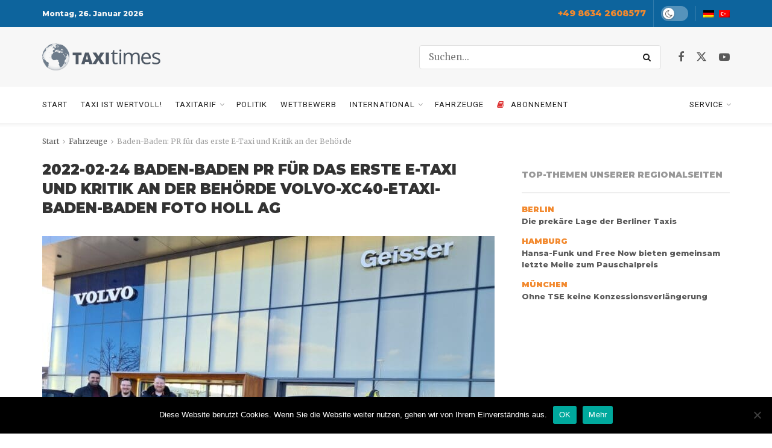

--- FILE ---
content_type: text/html; charset=UTF-8
request_url: https://taxi-times.com/baden-baden-pr-fuer-das-erste-e-taxi-und-kritik-an-der-behoerde/2022-02-24-baden-baden-pr-fuer-das-erste-e-taxi-und-kritik-an-der-behoerde-volvo-xc40-etaxi-baden-baden-foto-holl-ag/
body_size: 29679
content:
<!doctype html>
<!--[if lt IE 7]> <html class="no-js lt-ie9 lt-ie8 lt-ie7" dir="ltr" lang="de" prefix="og: https://ogp.me/ns#"> <![endif]-->
<!--[if IE 7]>    <html class="no-js lt-ie9 lt-ie8" dir="ltr" lang="de" prefix="og: https://ogp.me/ns#"> <![endif]-->
<!--[if IE 8]>    <html class="no-js lt-ie9" dir="ltr" lang="de" prefix="og: https://ogp.me/ns#"> <![endif]-->
<!--[if IE 9]>    <html class="no-js lt-ie10" dir="ltr" lang="de" prefix="og: https://ogp.me/ns#"> <![endif]-->
<!--[if gt IE 8]><!--> <html class="no-js" dir="ltr" lang="de" prefix="og: https://ogp.me/ns#"> <!--<![endif]-->
<head>
    <meta http-equiv="Content-Type" content="text/html; charset=UTF-8" />
    <meta name='viewport' content='width=device-width, initial-scale=1, user-scalable=yes' />
    <link rel="profile" href="https://gmpg.org/xfn/11" />
    <link rel="pingback" href="https://taxi-times.com/xmlrpc.php" />
    <title>2022-02-24 Baden-Baden PR für das erste E-Taxi und Kritik an der Behörde Volvo-XC40-eTaxi-Baden-Baden Foto Holl AG | Taxi Times</title>

		<!-- All in One SEO 4.9.3 - aioseo.com -->
	<meta name="description" content="Volvo XC 40 Voll-Elektro bei Taxi Holl in Baden-Baden; die Brüder Dirk und Sebastian Holl gemeinsam mit Timucin Keskin (v.r.n.l.) vom Volvo Zentrum Karlsruhe" />
	<meta name="robots" content="max-snippet:-1, max-image-preview:large, max-video-preview:-1" />
	<meta name="author" content="Jürgen Hartmann"/>
	<link rel="canonical" href="https://taxi-times.com/baden-baden-pr-fuer-das-erste-e-taxi-und-kritik-an-der-behoerde/2022-02-24-baden-baden-pr-fuer-das-erste-e-taxi-und-kritik-an-der-behoerde-volvo-xc40-etaxi-baden-baden-foto-holl-ag/" />
	<meta name="generator" content="All in One SEO (AIOSEO) 4.9.3" />
		<meta property="og:locale" content="de_DE" />
		<meta property="og:site_name" content="Taxi Times | Das Fachmagazin für die Taxibranche" />
		<meta property="og:type" content="article" />
		<meta property="og:title" content="2022-02-24 Baden-Baden PR für das erste E-Taxi und Kritik an der Behörde Volvo-XC40-eTaxi-Baden-Baden Foto Holl AG | Taxi Times" />
		<meta property="og:description" content="Volvo XC 40 Voll-Elektro bei Taxi Holl in Baden-Baden; die Brüder Dirk und Sebastian Holl gemeinsam mit Timucin Keskin (v.r.n.l.) vom Volvo Zentrum Karlsruhe" />
		<meta property="og:url" content="https://taxi-times.com/baden-baden-pr-fuer-das-erste-e-taxi-und-kritik-an-der-behoerde/2022-02-24-baden-baden-pr-fuer-das-erste-e-taxi-und-kritik-an-der-behoerde-volvo-xc40-etaxi-baden-baden-foto-holl-ag/" />
		<meta property="article:published_time" content="2022-02-24T10:41:26+00:00" />
		<meta property="article:modified_time" content="2022-02-24T10:42:54+00:00" />
		<meta property="article:publisher" content="https://www.facebook.com/taxitimes" />
		<meta name="twitter:card" content="summary" />
		<meta name="twitter:site" content="@taxi_times" />
		<meta name="twitter:title" content="2022-02-24 Baden-Baden PR für das erste E-Taxi und Kritik an der Behörde Volvo-XC40-eTaxi-Baden-Baden Foto Holl AG | Taxi Times" />
		<meta name="twitter:description" content="Volvo XC 40 Voll-Elektro bei Taxi Holl in Baden-Baden; die Brüder Dirk und Sebastian Holl gemeinsam mit Timucin Keskin (v.r.n.l.) vom Volvo Zentrum Karlsruhe" />
		<meta name="twitter:creator" content="@taxi_times" />
		<script type="application/ld+json" class="aioseo-schema">
			{"@context":"https:\/\/schema.org","@graph":[{"@type":"BreadcrumbList","@id":"https:\/\/taxi-times.com\/baden-baden-pr-fuer-das-erste-e-taxi-und-kritik-an-der-behoerde\/2022-02-24-baden-baden-pr-fuer-das-erste-e-taxi-und-kritik-an-der-behoerde-volvo-xc40-etaxi-baden-baden-foto-holl-ag\/#breadcrumblist","itemListElement":[{"@type":"ListItem","@id":"https:\/\/taxi-times.com#listItem","position":1,"name":"Home","item":"https:\/\/taxi-times.com","nextItem":{"@type":"ListItem","@id":"https:\/\/taxi-times.com\/baden-baden-pr-fuer-das-erste-e-taxi-und-kritik-an-der-behoerde\/2022-02-24-baden-baden-pr-fuer-das-erste-e-taxi-und-kritik-an-der-behoerde-volvo-xc40-etaxi-baden-baden-foto-holl-ag\/#listItem","name":"2022-02-24 Baden-Baden PR f\u00fcr das erste E-Taxi und Kritik an der Beh\u00f6rde Volvo-XC40-eTaxi-Baden-Baden Foto Holl AG"}},{"@type":"ListItem","@id":"https:\/\/taxi-times.com\/baden-baden-pr-fuer-das-erste-e-taxi-und-kritik-an-der-behoerde\/2022-02-24-baden-baden-pr-fuer-das-erste-e-taxi-und-kritik-an-der-behoerde-volvo-xc40-etaxi-baden-baden-foto-holl-ag\/#listItem","position":2,"name":"2022-02-24 Baden-Baden PR f\u00fcr das erste E-Taxi und Kritik an der Beh\u00f6rde Volvo-XC40-eTaxi-Baden-Baden Foto Holl AG","previousItem":{"@type":"ListItem","@id":"https:\/\/taxi-times.com#listItem","name":"Home"}}]},{"@type":"ItemPage","@id":"https:\/\/taxi-times.com\/baden-baden-pr-fuer-das-erste-e-taxi-und-kritik-an-der-behoerde\/2022-02-24-baden-baden-pr-fuer-das-erste-e-taxi-und-kritik-an-der-behoerde-volvo-xc40-etaxi-baden-baden-foto-holl-ag\/#itempage","url":"https:\/\/taxi-times.com\/baden-baden-pr-fuer-das-erste-e-taxi-und-kritik-an-der-behoerde\/2022-02-24-baden-baden-pr-fuer-das-erste-e-taxi-und-kritik-an-der-behoerde-volvo-xc40-etaxi-baden-baden-foto-holl-ag\/","name":"2022-02-24 Baden-Baden PR f\u00fcr das erste E-Taxi und Kritik an der Beh\u00f6rde Volvo-XC40-eTaxi-Baden-Baden Foto Holl AG | Taxi Times","description":"Volvo XC 40 Voll-Elektro bei Taxi Holl in Baden-Baden; die Br\u00fcder Dirk und Sebastian Holl gemeinsam mit Timucin Keskin (v.r.n.l.) vom Volvo Zentrum Karlsruhe","inLanguage":"de-DE","isPartOf":{"@id":"https:\/\/taxi-times.com\/#website"},"breadcrumb":{"@id":"https:\/\/taxi-times.com\/baden-baden-pr-fuer-das-erste-e-taxi-und-kritik-an-der-behoerde\/2022-02-24-baden-baden-pr-fuer-das-erste-e-taxi-und-kritik-an-der-behoerde-volvo-xc40-etaxi-baden-baden-foto-holl-ag\/#breadcrumblist"},"author":{"@id":"https:\/\/taxi-times.com\/author\/juergen-hartmann\/#author"},"creator":{"@id":"https:\/\/taxi-times.com\/author\/juergen-hartmann\/#author"},"datePublished":"2022-02-24T11:41:26+01:00","dateModified":"2022-02-24T11:42:54+01:00"},{"@type":"Organization","@id":"https:\/\/taxi-times.com\/#organization","name":"Taxi Times Verlags GmbH","description":"Das Fachmagazin f\u00fcr die Taxibranche","url":"https:\/\/taxi-times.com\/","telephone":"+4986342608577","logo":{"@type":"ImageObject","url":"https:\/\/taxi-times.com\/wp-content\/uploads\/2020\/06\/taxi-times-logo.png","@id":"https:\/\/taxi-times.com\/baden-baden-pr-fuer-das-erste-e-taxi-und-kritik-an-der-behoerde\/2022-02-24-baden-baden-pr-fuer-das-erste-e-taxi-und-kritik-an-der-behoerde-volvo-xc40-etaxi-baden-baden-foto-holl-ag\/#organizationLogo","width":392,"height":90},"image":{"@id":"https:\/\/taxi-times.com\/baden-baden-pr-fuer-das-erste-e-taxi-und-kritik-an-der-behoerde\/2022-02-24-baden-baden-pr-fuer-das-erste-e-taxi-und-kritik-an-der-behoerde-volvo-xc40-etaxi-baden-baden-foto-holl-ag\/#organizationLogo"},"sameAs":["https:\/\/www.facebook.com\/taxitimes","https:\/\/twitter.com\/taxi_times","https:\/\/www.youtube.com\/taxitimes"]},{"@type":"Person","@id":"https:\/\/taxi-times.com\/author\/juergen-hartmann\/#author","url":"https:\/\/taxi-times.com\/author\/juergen-hartmann\/","name":"J\u00fcrgen Hartmann"},{"@type":"WebSite","@id":"https:\/\/taxi-times.com\/#website","url":"https:\/\/taxi-times.com\/","name":"Taxi Times","description":"Das Fachmagazin f\u00fcr die Taxibranche","inLanguage":"de-DE","publisher":{"@id":"https:\/\/taxi-times.com\/#organization"}}]}
		</script>
		<!-- All in One SEO -->

<meta property="og:type" content="article">
<meta property="og:title" content="2022-02-24 Baden-Baden PR für das erste E-Taxi und Kritik an der Behörde Volvo-XC40-eTaxi-Baden-Baden Foto Holl AG">
<meta property="og:site_name" content="Taxi Times">
<meta property="og:description" content="Volvo XC 40 Voll-Elektro bei Taxi Holl in Baden-Baden; die Brüder Dirk und Sebastian Holl gemeinsam mit Timucin Keskin (v.r.n.l.)">
<meta property="og:url" content="https://taxi-times.com/baden-baden-pr-fuer-das-erste-e-taxi-und-kritik-an-der-behoerde/2022-02-24-baden-baden-pr-fuer-das-erste-e-taxi-und-kritik-an-der-behoerde-volvo-xc40-etaxi-baden-baden-foto-holl-ag/">
<meta property="og:locale" content="de_DE">
<meta property="article:published_time" content="2022-02-24T11:41:26+01:00">
<meta property="article:modified_time" content="2022-02-24T11:42:54+01:00">
<meta name="twitter:card" content="summary_large_image">
<meta name="twitter:title" content="2022-02-24 Baden-Baden PR für das erste E-Taxi und Kritik an der Behörde Volvo-XC40-eTaxi-Baden-Baden Foto Holl AG">
<meta name="twitter:description" content="Volvo XC 40 Voll-Elektro bei Taxi Holl in Baden-Baden; die Brüder Dirk und Sebastian Holl gemeinsam mit Timucin Keskin (v.r.n.l.)">
<meta name="twitter:url" content="https://taxi-times.com/baden-baden-pr-fuer-das-erste-e-taxi-und-kritik-an-der-behoerde/2022-02-24-baden-baden-pr-fuer-das-erste-e-taxi-und-kritik-an-der-behoerde-volvo-xc40-etaxi-baden-baden-foto-holl-ag/">
<meta name="twitter:site" content="">
			<script type="text/javascript">
			  var jnews_ajax_url = '/?ajax-request=jnews'
			</script>
			<script type="text/javascript">;window.jnews=window.jnews||{},window.jnews.library=window.jnews.library||{},window.jnews.library=function(){"use strict";var e=this;e.win=window,e.doc=document,e.noop=function(){},e.globalBody=e.doc.getElementsByTagName("body")[0],e.globalBody=e.globalBody?e.globalBody:e.doc,e.win.jnewsDataStorage=e.win.jnewsDataStorage||{_storage:new WeakMap,put:function(e,t,n){this._storage.has(e)||this._storage.set(e,new Map),this._storage.get(e).set(t,n)},get:function(e,t){return this._storage.get(e).get(t)},has:function(e,t){return this._storage.has(e)&&this._storage.get(e).has(t)},remove:function(e,t){var n=this._storage.get(e).delete(t);return 0===!this._storage.get(e).size&&this._storage.delete(e),n}},e.windowWidth=function(){return e.win.innerWidth||e.docEl.clientWidth||e.globalBody.clientWidth},e.windowHeight=function(){return e.win.innerHeight||e.docEl.clientHeight||e.globalBody.clientHeight},e.requestAnimationFrame=e.win.requestAnimationFrame||e.win.webkitRequestAnimationFrame||e.win.mozRequestAnimationFrame||e.win.msRequestAnimationFrame||window.oRequestAnimationFrame||function(e){return setTimeout(e,1e3/60)},e.cancelAnimationFrame=e.win.cancelAnimationFrame||e.win.webkitCancelAnimationFrame||e.win.webkitCancelRequestAnimationFrame||e.win.mozCancelAnimationFrame||e.win.msCancelRequestAnimationFrame||e.win.oCancelRequestAnimationFrame||function(e){clearTimeout(e)},e.classListSupport="classList"in document.createElement("_"),e.hasClass=e.classListSupport?function(e,t){return e.classList.contains(t)}:function(e,t){return e.className.indexOf(t)>=0},e.addClass=e.classListSupport?function(t,n){e.hasClass(t,n)||t.classList.add(n)}:function(t,n){e.hasClass(t,n)||(t.className+=" "+n)},e.removeClass=e.classListSupport?function(t,n){e.hasClass(t,n)&&t.classList.remove(n)}:function(t,n){e.hasClass(t,n)&&(t.className=t.className.replace(n,""))},e.objKeys=function(e){var t=[];for(var n in e)Object.prototype.hasOwnProperty.call(e,n)&&t.push(n);return t},e.isObjectSame=function(e,t){var n=!0;return JSON.stringify(e)!==JSON.stringify(t)&&(n=!1),n},e.extend=function(){for(var e,t,n,o=arguments[0]||{},i=1,a=arguments.length;i<a;i++)if(null!==(e=arguments[i]))for(t in e)o!==(n=e[t])&&void 0!==n&&(o[t]=n);return o},e.dataStorage=e.win.jnewsDataStorage,e.isVisible=function(e){return 0!==e.offsetWidth&&0!==e.offsetHeight||e.getBoundingClientRect().length},e.getHeight=function(e){return e.offsetHeight||e.clientHeight||e.getBoundingClientRect().height},e.getWidth=function(e){return e.offsetWidth||e.clientWidth||e.getBoundingClientRect().width},e.supportsPassive=!1;try{var t=Object.defineProperty({},"passive",{get:function(){e.supportsPassive=!0}});"createEvent"in e.doc?e.win.addEventListener("test",null,t):"fireEvent"in e.doc&&e.win.attachEvent("test",null)}catch(e){}e.passiveOption=!!e.supportsPassive&&{passive:!0},e.setStorage=function(e,t){e="jnews-"+e;var n={expired:Math.floor(((new Date).getTime()+432e5)/1e3)};t=Object.assign(n,t);localStorage.setItem(e,JSON.stringify(t))},e.getStorage=function(e){e="jnews-"+e;var t=localStorage.getItem(e);return null!==t&&0<t.length?JSON.parse(localStorage.getItem(e)):{}},e.expiredStorage=function(){var t,n="jnews-";for(var o in localStorage)o.indexOf(n)>-1&&"undefined"!==(t=e.getStorage(o.replace(n,""))).expired&&t.expired<Math.floor((new Date).getTime()/1e3)&&localStorage.removeItem(o)},e.addEvents=function(t,n,o){for(var i in n){var a=["touchstart","touchmove"].indexOf(i)>=0&&!o&&e.passiveOption;"createEvent"in e.doc?t.addEventListener(i,n[i],a):"fireEvent"in e.doc&&t.attachEvent("on"+i,n[i])}},e.removeEvents=function(t,n){for(var o in n)"createEvent"in e.doc?t.removeEventListener(o,n[o]):"fireEvent"in e.doc&&t.detachEvent("on"+o,n[o])},e.triggerEvents=function(t,n,o){var i;o=o||{detail:null};return"createEvent"in e.doc?(!(i=e.doc.createEvent("CustomEvent")||new CustomEvent(n)).initCustomEvent||i.initCustomEvent(n,!0,!1,o),void t.dispatchEvent(i)):"fireEvent"in e.doc?((i=e.doc.createEventObject()).eventType=n,void t.fireEvent("on"+i.eventType,i)):void 0},e.getParents=function(t,n){void 0===n&&(n=e.doc);for(var o=[],i=t.parentNode,a=!1;!a;)if(i){var r=i;r.querySelectorAll(n).length?a=!0:(o.push(r),i=r.parentNode)}else o=[],a=!0;return o},e.forEach=function(e,t,n){for(var o=0,i=e.length;o<i;o++)t.call(n,e[o],o)},e.getText=function(e){return e.innerText||e.textContent},e.setText=function(e,t){var n="object"==typeof t?t.innerText||t.textContent:t;e.innerText&&(e.innerText=n),e.textContent&&(e.textContent=n)},e.httpBuildQuery=function(t){return e.objKeys(t).reduce(function t(n){var o=arguments.length>1&&void 0!==arguments[1]?arguments[1]:null;return function(i,a){var r=n[a];a=encodeURIComponent(a);var s=o?"".concat(o,"[").concat(a,"]"):a;return null==r||"function"==typeof r?(i.push("".concat(s,"=")),i):["number","boolean","string"].includes(typeof r)?(i.push("".concat(s,"=").concat(encodeURIComponent(r))),i):(i.push(e.objKeys(r).reduce(t(r,s),[]).join("&")),i)}}(t),[]).join("&")},e.get=function(t,n,o,i){return o="function"==typeof o?o:e.noop,e.ajax("GET",t,n,o,i)},e.post=function(t,n,o,i){return o="function"==typeof o?o:e.noop,e.ajax("POST",t,n,o,i)},e.ajax=function(t,n,o,i,a){var r=new XMLHttpRequest,s=n,c=e.httpBuildQuery(o);if(t=-1!=["GET","POST"].indexOf(t)?t:"GET",r.open(t,s+("GET"==t?"?"+c:""),!0),"POST"==t&&r.setRequestHeader("Content-type","application/x-www-form-urlencoded"),r.setRequestHeader("X-Requested-With","XMLHttpRequest"),r.onreadystatechange=function(){4===r.readyState&&200<=r.status&&300>r.status&&"function"==typeof i&&i.call(void 0,r.response)},void 0!==a&&!a){return{xhr:r,send:function(){r.send("POST"==t?c:null)}}}return r.send("POST"==t?c:null),{xhr:r}},e.scrollTo=function(t,n,o){function i(e,t,n){this.start=this.position(),this.change=e-this.start,this.currentTime=0,this.increment=20,this.duration=void 0===n?500:n,this.callback=t,this.finish=!1,this.animateScroll()}return Math.easeInOutQuad=function(e,t,n,o){return(e/=o/2)<1?n/2*e*e+t:-n/2*(--e*(e-2)-1)+t},i.prototype.stop=function(){this.finish=!0},i.prototype.move=function(t){e.doc.documentElement.scrollTop=t,e.globalBody.parentNode.scrollTop=t,e.globalBody.scrollTop=t},i.prototype.position=function(){return e.doc.documentElement.scrollTop||e.globalBody.parentNode.scrollTop||e.globalBody.scrollTop},i.prototype.animateScroll=function(){this.currentTime+=this.increment;var t=Math.easeInOutQuad(this.currentTime,this.start,this.change,this.duration);this.move(t),this.currentTime<this.duration&&!this.finish?e.requestAnimationFrame.call(e.win,this.animateScroll.bind(this)):this.callback&&"function"==typeof this.callback&&this.callback()},new i(t,n,o)},e.unwrap=function(t){var n,o=t;e.forEach(t,(function(e,t){n?n+=e:n=e})),o.replaceWith(n)},e.performance={start:function(e){performance.mark(e+"Start")},stop:function(e){performance.mark(e+"End"),performance.measure(e,e+"Start",e+"End")}},e.fps=function(){var t=0,n=0,o=0;!function(){var i=t=0,a=0,r=0,s=document.getElementById("fpsTable"),c=function(t){void 0===document.getElementsByTagName("body")[0]?e.requestAnimationFrame.call(e.win,(function(){c(t)})):document.getElementsByTagName("body")[0].appendChild(t)};null===s&&((s=document.createElement("div")).style.position="fixed",s.style.top="120px",s.style.left="10px",s.style.width="100px",s.style.height="20px",s.style.border="1px solid black",s.style.fontSize="11px",s.style.zIndex="100000",s.style.backgroundColor="white",s.id="fpsTable",c(s));var l=function(){o++,n=Date.now(),(a=(o/(r=(n-t)/1e3)).toPrecision(2))!=i&&(i=a,s.innerHTML=i+"fps"),1<r&&(t=n,o=0),e.requestAnimationFrame.call(e.win,l)};l()}()},e.instr=function(e,t){for(var n=0;n<t.length;n++)if(-1!==e.toLowerCase().indexOf(t[n].toLowerCase()))return!0},e.winLoad=function(t,n){function o(o){if("complete"===e.doc.readyState||"interactive"===e.doc.readyState)return!o||n?setTimeout(t,n||1):t(o),1}o()||e.addEvents(e.win,{load:o})},e.docReady=function(t,n){function o(o){if("complete"===e.doc.readyState||"interactive"===e.doc.readyState)return!o||n?setTimeout(t,n||1):t(o),1}o()||e.addEvents(e.doc,{DOMContentLoaded:o})},e.fireOnce=function(){e.docReady((function(){e.assets=e.assets||[],e.assets.length&&(e.boot(),e.load_assets())}),50)},e.boot=function(){e.length&&e.doc.querySelectorAll("style[media]").forEach((function(e){"not all"==e.getAttribute("media")&&e.removeAttribute("media")}))},e.create_js=function(t,n){var o=e.doc.createElement("script");switch(o.setAttribute("src",t),n){case"defer":o.setAttribute("defer",!0);break;case"async":o.setAttribute("async",!0);break;case"deferasync":o.setAttribute("defer",!0),o.setAttribute("async",!0)}e.globalBody.appendChild(o)},e.load_assets=function(){"object"==typeof e.assets&&e.forEach(e.assets.slice(0),(function(t,n){var o="";t.defer&&(o+="defer"),t.async&&(o+="async"),e.create_js(t.url,o);var i=e.assets.indexOf(t);i>-1&&e.assets.splice(i,1)})),e.assets=jnewsoption.au_scripts=window.jnewsads=[]},e.setCookie=function(e,t,n){var o="";if(n){var i=new Date;i.setTime(i.getTime()+24*n*60*60*1e3),o="; expires="+i.toUTCString()}document.cookie=e+"="+(t||"")+o+"; path=/"},e.getCookie=function(e){for(var t=e+"=",n=document.cookie.split(";"),o=0;o<n.length;o++){for(var i=n[o];" "==i.charAt(0);)i=i.substring(1,i.length);if(0==i.indexOf(t))return i.substring(t.length,i.length)}return null},e.eraseCookie=function(e){document.cookie=e+"=; Path=/; Expires=Thu, 01 Jan 1970 00:00:01 GMT;"},e.docReady((function(){e.globalBody=e.globalBody==e.doc?e.doc.getElementsByTagName("body")[0]:e.globalBody,e.globalBody=e.globalBody?e.globalBody:e.doc})),e.winLoad((function(){e.winLoad((function(){var t=!1;if(void 0!==window.jnewsadmin)if(void 0!==window.file_version_checker){var n=e.objKeys(window.file_version_checker);n.length?n.forEach((function(e){t||"10.0.4"===window.file_version_checker[e]||(t=!0)})):t=!0}else t=!0;t&&(window.jnewsHelper.getMessage(),window.jnewsHelper.getNotice())}),2500)}))},window.jnews.library=new window.jnews.library;</script><link rel='dns-prefetch' href='//cdnjs.cloudflare.com' />
<link rel='dns-prefetch' href='//www.googletagmanager.com' />
<link rel='dns-prefetch' href='//fonts.googleapis.com' />
<link rel='preconnect' href='https://fonts.gstatic.com' />
<link rel="alternate" type="application/rss+xml" title="Taxi Times &raquo; Feed" href="https://taxi-times.com/feed/" />
<link rel="alternate" type="application/rss+xml" title="Taxi Times &raquo; Kommentar-Feed" href="https://taxi-times.com/comments/feed/" />
<link rel="alternate" type="application/rss+xml" title="Taxi Times &raquo; 2022-02-24 Baden-Baden PR für das erste E-Taxi und Kritik an der Behörde Volvo-XC40-eTaxi-Baden-Baden Foto Holl AG-Kommentar-Feed" href="https://taxi-times.com/baden-baden-pr-fuer-das-erste-e-taxi-und-kritik-an-der-behoerde/2022-02-24-baden-baden-pr-fuer-das-erste-e-taxi-und-kritik-an-der-behoerde-volvo-xc40-etaxi-baden-baden-foto-holl-ag/feed/" />
<link rel="alternate" title="oEmbed (JSON)" type="application/json+oembed" href="https://taxi-times.com/wp-json/oembed/1.0/embed?url=https%3A%2F%2Ftaxi-times.com%2Fbaden-baden-pr-fuer-das-erste-e-taxi-und-kritik-an-der-behoerde%2F2022-02-24-baden-baden-pr-fuer-das-erste-e-taxi-und-kritik-an-der-behoerde-volvo-xc40-etaxi-baden-baden-foto-holl-ag%2F" />
<link rel="alternate" title="oEmbed (XML)" type="text/xml+oembed" href="https://taxi-times.com/wp-json/oembed/1.0/embed?url=https%3A%2F%2Ftaxi-times.com%2Fbaden-baden-pr-fuer-das-erste-e-taxi-und-kritik-an-der-behoerde%2F2022-02-24-baden-baden-pr-fuer-das-erste-e-taxi-und-kritik-an-der-behoerde-volvo-xc40-etaxi-baden-baden-foto-holl-ag%2F&#038;format=xml" />
		<!-- This site uses the Google Analytics by MonsterInsights plugin v9.11.1 - Using Analytics tracking - https://www.monsterinsights.com/ -->
		<!-- Note: MonsterInsights is not currently configured on this site. The site owner needs to authenticate with Google Analytics in the MonsterInsights settings panel. -->
					<!-- No tracking code set -->
				<!-- / Google Analytics by MonsterInsights -->
		<style id='wp-img-auto-sizes-contain-inline-css' type='text/css'>
img:is([sizes=auto i],[sizes^="auto," i]){contain-intrinsic-size:3000px 1500px}
/*# sourceURL=wp-img-auto-sizes-contain-inline-css */
</style>
<link rel='stylesheet' id='n2go-styles-css' href='https://taxi-times.com/wp-content/plugins/newsletter2go/widget/styles.css?ver=6.9' type='text/css' media='all' />
<style id='wp-emoji-styles-inline-css' type='text/css'>

	img.wp-smiley, img.emoji {
		display: inline !important;
		border: none !important;
		box-shadow: none !important;
		height: 1em !important;
		width: 1em !important;
		margin: 0 0.07em !important;
		vertical-align: -0.1em !important;
		background: none !important;
		padding: 0 !important;
	}
/*# sourceURL=wp-emoji-styles-inline-css */
</style>
<link rel='stylesheet' id='wp-block-library-css' href='https://taxi-times.com/wp-includes/css/dist/block-library/style.min.css?ver=6.9' type='text/css' media='all' />
<style id='global-styles-inline-css' type='text/css'>
:root{--wp--preset--aspect-ratio--square: 1;--wp--preset--aspect-ratio--4-3: 4/3;--wp--preset--aspect-ratio--3-4: 3/4;--wp--preset--aspect-ratio--3-2: 3/2;--wp--preset--aspect-ratio--2-3: 2/3;--wp--preset--aspect-ratio--16-9: 16/9;--wp--preset--aspect-ratio--9-16: 9/16;--wp--preset--color--black: #000000;--wp--preset--color--cyan-bluish-gray: #abb8c3;--wp--preset--color--white: #ffffff;--wp--preset--color--pale-pink: #f78da7;--wp--preset--color--vivid-red: #cf2e2e;--wp--preset--color--luminous-vivid-orange: #ff6900;--wp--preset--color--luminous-vivid-amber: #fcb900;--wp--preset--color--light-green-cyan: #7bdcb5;--wp--preset--color--vivid-green-cyan: #00d084;--wp--preset--color--pale-cyan-blue: #8ed1fc;--wp--preset--color--vivid-cyan-blue: #0693e3;--wp--preset--color--vivid-purple: #9b51e0;--wp--preset--gradient--vivid-cyan-blue-to-vivid-purple: linear-gradient(135deg,rgb(6,147,227) 0%,rgb(155,81,224) 100%);--wp--preset--gradient--light-green-cyan-to-vivid-green-cyan: linear-gradient(135deg,rgb(122,220,180) 0%,rgb(0,208,130) 100%);--wp--preset--gradient--luminous-vivid-amber-to-luminous-vivid-orange: linear-gradient(135deg,rgb(252,185,0) 0%,rgb(255,105,0) 100%);--wp--preset--gradient--luminous-vivid-orange-to-vivid-red: linear-gradient(135deg,rgb(255,105,0) 0%,rgb(207,46,46) 100%);--wp--preset--gradient--very-light-gray-to-cyan-bluish-gray: linear-gradient(135deg,rgb(238,238,238) 0%,rgb(169,184,195) 100%);--wp--preset--gradient--cool-to-warm-spectrum: linear-gradient(135deg,rgb(74,234,220) 0%,rgb(151,120,209) 20%,rgb(207,42,186) 40%,rgb(238,44,130) 60%,rgb(251,105,98) 80%,rgb(254,248,76) 100%);--wp--preset--gradient--blush-light-purple: linear-gradient(135deg,rgb(255,206,236) 0%,rgb(152,150,240) 100%);--wp--preset--gradient--blush-bordeaux: linear-gradient(135deg,rgb(254,205,165) 0%,rgb(254,45,45) 50%,rgb(107,0,62) 100%);--wp--preset--gradient--luminous-dusk: linear-gradient(135deg,rgb(255,203,112) 0%,rgb(199,81,192) 50%,rgb(65,88,208) 100%);--wp--preset--gradient--pale-ocean: linear-gradient(135deg,rgb(255,245,203) 0%,rgb(182,227,212) 50%,rgb(51,167,181) 100%);--wp--preset--gradient--electric-grass: linear-gradient(135deg,rgb(202,248,128) 0%,rgb(113,206,126) 100%);--wp--preset--gradient--midnight: linear-gradient(135deg,rgb(2,3,129) 0%,rgb(40,116,252) 100%);--wp--preset--font-size--small: 13px;--wp--preset--font-size--medium: 20px;--wp--preset--font-size--large: 36px;--wp--preset--font-size--x-large: 42px;--wp--preset--spacing--20: 0.44rem;--wp--preset--spacing--30: 0.67rem;--wp--preset--spacing--40: 1rem;--wp--preset--spacing--50: 1.5rem;--wp--preset--spacing--60: 2.25rem;--wp--preset--spacing--70: 3.38rem;--wp--preset--spacing--80: 5.06rem;--wp--preset--shadow--natural: 6px 6px 9px rgba(0, 0, 0, 0.2);--wp--preset--shadow--deep: 12px 12px 50px rgba(0, 0, 0, 0.4);--wp--preset--shadow--sharp: 6px 6px 0px rgba(0, 0, 0, 0.2);--wp--preset--shadow--outlined: 6px 6px 0px -3px rgb(255, 255, 255), 6px 6px rgb(0, 0, 0);--wp--preset--shadow--crisp: 6px 6px 0px rgb(0, 0, 0);}:where(.is-layout-flex){gap: 0.5em;}:where(.is-layout-grid){gap: 0.5em;}body .is-layout-flex{display: flex;}.is-layout-flex{flex-wrap: wrap;align-items: center;}.is-layout-flex > :is(*, div){margin: 0;}body .is-layout-grid{display: grid;}.is-layout-grid > :is(*, div){margin: 0;}:where(.wp-block-columns.is-layout-flex){gap: 2em;}:where(.wp-block-columns.is-layout-grid){gap: 2em;}:where(.wp-block-post-template.is-layout-flex){gap: 1.25em;}:where(.wp-block-post-template.is-layout-grid){gap: 1.25em;}.has-black-color{color: var(--wp--preset--color--black) !important;}.has-cyan-bluish-gray-color{color: var(--wp--preset--color--cyan-bluish-gray) !important;}.has-white-color{color: var(--wp--preset--color--white) !important;}.has-pale-pink-color{color: var(--wp--preset--color--pale-pink) !important;}.has-vivid-red-color{color: var(--wp--preset--color--vivid-red) !important;}.has-luminous-vivid-orange-color{color: var(--wp--preset--color--luminous-vivid-orange) !important;}.has-luminous-vivid-amber-color{color: var(--wp--preset--color--luminous-vivid-amber) !important;}.has-light-green-cyan-color{color: var(--wp--preset--color--light-green-cyan) !important;}.has-vivid-green-cyan-color{color: var(--wp--preset--color--vivid-green-cyan) !important;}.has-pale-cyan-blue-color{color: var(--wp--preset--color--pale-cyan-blue) !important;}.has-vivid-cyan-blue-color{color: var(--wp--preset--color--vivid-cyan-blue) !important;}.has-vivid-purple-color{color: var(--wp--preset--color--vivid-purple) !important;}.has-black-background-color{background-color: var(--wp--preset--color--black) !important;}.has-cyan-bluish-gray-background-color{background-color: var(--wp--preset--color--cyan-bluish-gray) !important;}.has-white-background-color{background-color: var(--wp--preset--color--white) !important;}.has-pale-pink-background-color{background-color: var(--wp--preset--color--pale-pink) !important;}.has-vivid-red-background-color{background-color: var(--wp--preset--color--vivid-red) !important;}.has-luminous-vivid-orange-background-color{background-color: var(--wp--preset--color--luminous-vivid-orange) !important;}.has-luminous-vivid-amber-background-color{background-color: var(--wp--preset--color--luminous-vivid-amber) !important;}.has-light-green-cyan-background-color{background-color: var(--wp--preset--color--light-green-cyan) !important;}.has-vivid-green-cyan-background-color{background-color: var(--wp--preset--color--vivid-green-cyan) !important;}.has-pale-cyan-blue-background-color{background-color: var(--wp--preset--color--pale-cyan-blue) !important;}.has-vivid-cyan-blue-background-color{background-color: var(--wp--preset--color--vivid-cyan-blue) !important;}.has-vivid-purple-background-color{background-color: var(--wp--preset--color--vivid-purple) !important;}.has-black-border-color{border-color: var(--wp--preset--color--black) !important;}.has-cyan-bluish-gray-border-color{border-color: var(--wp--preset--color--cyan-bluish-gray) !important;}.has-white-border-color{border-color: var(--wp--preset--color--white) !important;}.has-pale-pink-border-color{border-color: var(--wp--preset--color--pale-pink) !important;}.has-vivid-red-border-color{border-color: var(--wp--preset--color--vivid-red) !important;}.has-luminous-vivid-orange-border-color{border-color: var(--wp--preset--color--luminous-vivid-orange) !important;}.has-luminous-vivid-amber-border-color{border-color: var(--wp--preset--color--luminous-vivid-amber) !important;}.has-light-green-cyan-border-color{border-color: var(--wp--preset--color--light-green-cyan) !important;}.has-vivid-green-cyan-border-color{border-color: var(--wp--preset--color--vivid-green-cyan) !important;}.has-pale-cyan-blue-border-color{border-color: var(--wp--preset--color--pale-cyan-blue) !important;}.has-vivid-cyan-blue-border-color{border-color: var(--wp--preset--color--vivid-cyan-blue) !important;}.has-vivid-purple-border-color{border-color: var(--wp--preset--color--vivid-purple) !important;}.has-vivid-cyan-blue-to-vivid-purple-gradient-background{background: var(--wp--preset--gradient--vivid-cyan-blue-to-vivid-purple) !important;}.has-light-green-cyan-to-vivid-green-cyan-gradient-background{background: var(--wp--preset--gradient--light-green-cyan-to-vivid-green-cyan) !important;}.has-luminous-vivid-amber-to-luminous-vivid-orange-gradient-background{background: var(--wp--preset--gradient--luminous-vivid-amber-to-luminous-vivid-orange) !important;}.has-luminous-vivid-orange-to-vivid-red-gradient-background{background: var(--wp--preset--gradient--luminous-vivid-orange-to-vivid-red) !important;}.has-very-light-gray-to-cyan-bluish-gray-gradient-background{background: var(--wp--preset--gradient--very-light-gray-to-cyan-bluish-gray) !important;}.has-cool-to-warm-spectrum-gradient-background{background: var(--wp--preset--gradient--cool-to-warm-spectrum) !important;}.has-blush-light-purple-gradient-background{background: var(--wp--preset--gradient--blush-light-purple) !important;}.has-blush-bordeaux-gradient-background{background: var(--wp--preset--gradient--blush-bordeaux) !important;}.has-luminous-dusk-gradient-background{background: var(--wp--preset--gradient--luminous-dusk) !important;}.has-pale-ocean-gradient-background{background: var(--wp--preset--gradient--pale-ocean) !important;}.has-electric-grass-gradient-background{background: var(--wp--preset--gradient--electric-grass) !important;}.has-midnight-gradient-background{background: var(--wp--preset--gradient--midnight) !important;}.has-small-font-size{font-size: var(--wp--preset--font-size--small) !important;}.has-medium-font-size{font-size: var(--wp--preset--font-size--medium) !important;}.has-large-font-size{font-size: var(--wp--preset--font-size--large) !important;}.has-x-large-font-size{font-size: var(--wp--preset--font-size--x-large) !important;}
/*# sourceURL=global-styles-inline-css */
</style>

<style id='classic-theme-styles-inline-css' type='text/css'>
/*! This file is auto-generated */
.wp-block-button__link{color:#fff;background-color:#32373c;border-radius:9999px;box-shadow:none;text-decoration:none;padding:calc(.667em + 2px) calc(1.333em + 2px);font-size:1.125em}.wp-block-file__button{background:#32373c;color:#fff;text-decoration:none}
/*# sourceURL=/wp-includes/css/classic-themes.min.css */
</style>
<link rel='stylesheet' id='jet-engine-frontend-css' href='https://taxi-times.com/wp-content/plugins/jet-engine/assets/css/frontend.css?ver=3.7.5' type='text/css' media='all' />
<link rel='stylesheet' id='_ning_font_awesome_css-css' href='https://taxi-times.com/wp-content/plugins/angwp/assets/fonts/font-awesome/css/font-awesome.min.css?ver=1.6.3' type='text/css' media='all' />
<link rel='stylesheet' id='_ning_css-css' href='https://taxi-times.com/wp-content/plugins/angwp/assets/dist/angwp.bundle.js.css?ver=1.6.3' type='text/css' media='all' />
<link rel='stylesheet' id='spr_col_animate_css-css' href='https://taxi-times.com/wp-content/plugins/angwp/include/extensions/spr_columns/assets/css/animate.min.css?ver=1.6.3' type='text/css' media='all' />
<link rel='stylesheet' id='spr_col_css-css' href='https://taxi-times.com/wp-content/plugins/angwp/include/extensions/spr_columns/assets/css/spr_columns.css?ver=1.6.3' type='text/css' media='all' />
<link rel='stylesheet' id='cookie-notice-front-css' href='https://taxi-times.com/wp-content/plugins/cookie-notice/css/front.min.css?ver=2.5.11' type='text/css' media='all' />
<link rel='stylesheet' id='wpcdt-public-css-css' href='https://taxi-times.com/wp-content/plugins/countdown-timer-ultimate/assets/css/wpcdt-public.css?ver=2.6.9' type='text/css' media='all' />
<link rel='stylesheet' id='responsive-lightbox-swipebox-css' href='https://taxi-times.com/wp-content/plugins/responsive-lightbox/assets/swipebox/swipebox.min.css?ver=1.5.2' type='text/css' media='all' />
<link rel='stylesheet' id='taxitimes-paywall-styles-css' href='https://taxi-times.com/wp-content/plugins/taxitimes-paywall/styles/taxitimes_paywall_styles.css?ver=1.0.0' type='text/css' media='all' />
<link rel='stylesheet' id='vsel-styles-css' href='https://taxi-times.com/wp-content/plugins/very-simple-event-list/css/vsel-style.min.css?ver=6.9' type='text/css' media='all' />
<link rel='stylesheet' id='woocommerce-layout-css' href='https://taxi-times.com/wp-content/plugins/woocommerce/assets/css/woocommerce-layout.css?ver=10.4.3' type='text/css' media='all' />
<link rel='stylesheet' id='woocommerce-smallscreen-css' href='https://taxi-times.com/wp-content/plugins/woocommerce/assets/css/woocommerce-smallscreen.css?ver=10.4.3' type='text/css' media='only screen and (max-width: 768px)' />
<link rel='stylesheet' id='woocommerce-general-css' href='https://taxi-times.com/wp-content/plugins/woocommerce/assets/css/woocommerce.css?ver=10.4.3' type='text/css' media='all' />
<style id='woocommerce-inline-inline-css' type='text/css'>
.woocommerce form .form-row .required { visibility: visible; }
/*# sourceURL=woocommerce-inline-inline-css */
</style>
<link rel='stylesheet' id='parent-style-css' href='https://taxi-times.com/wp-content/themes/jnews/style.css?ver=6.9' type='text/css' media='all' />
<link rel='stylesheet' id='child-theme-css-css' href='https://taxi-times.com/wp-content/themes/jnews-child/style.css?ver=6.9' type='text/css' media='all' />
<link rel='stylesheet' id='js_composer_front-css' href='https://taxi-times.com/wp-content/plugins/js_composer/assets/css/js_composer.min.css?ver=8.7.2' type='text/css' media='all' />
<link rel='stylesheet' id='jeg_customizer_font-css' href='//fonts.googleapis.com/css?family=Merriweather%3Areguler%7CMontserrat%3A800%2C900%7CRoboto%3Areguler&#038;display=swap&#038;ver=1.3.2' type='text/css' media='all' />
<link rel='stylesheet' id='font-awesome-css' href='https://taxi-times.com/wp-content/themes/jnews/assets/fonts/font-awesome/font-awesome.min.css?ver=1.0' type='text/css' media='all' />
<link rel='stylesheet' id='jnews-icon-css' href='https://taxi-times.com/wp-content/themes/jnews/assets/fonts/jegicon/jegicon.css?ver=1.0' type='text/css' media='all' />
<link rel='stylesheet' id='jscrollpane-css' href='https://taxi-times.com/wp-content/themes/jnews/assets/css/jquery.jscrollpane.css?ver=1.0' type='text/css' media='all' />
<link rel='stylesheet' id='oknav-css' href='https://taxi-times.com/wp-content/themes/jnews/assets/css/okayNav.css?ver=1.0' type='text/css' media='all' />
<link rel='stylesheet' id='magnific-popup-css' href='https://taxi-times.com/wp-content/themes/jnews/assets/css/magnific-popup.css?ver=1.0' type='text/css' media='all' />
<link rel='stylesheet' id='chosen-css' href='https://taxi-times.com/wp-content/themes/jnews/assets/css/chosen/chosen.css?ver=1.0' type='text/css' media='all' />
<link rel='stylesheet' id='jnews-main-css' href='https://taxi-times.com/wp-content/themes/jnews/assets/css/main.css?ver=1.0' type='text/css' media='all' />
<link rel='stylesheet' id='jnews-pages-css' href='https://taxi-times.com/wp-content/themes/jnews/assets/css/pages.css?ver=1.0' type='text/css' media='all' />
<link rel='stylesheet' id='jnews-single-css' href='https://taxi-times.com/wp-content/themes/jnews/assets/css/single.css?ver=1.0' type='text/css' media='all' />
<link rel='stylesheet' id='jnews-responsive-css' href='https://taxi-times.com/wp-content/themes/jnews/assets/css/responsive.css?ver=1.0' type='text/css' media='all' />
<link rel='stylesheet' id='jnews-pb-temp-css' href='https://taxi-times.com/wp-content/themes/jnews/assets/css/pb-temp.css?ver=1.0' type='text/css' media='all' />
<link rel='stylesheet' id='jnews-woocommerce-css' href='https://taxi-times.com/wp-content/themes/jnews/assets/css/woocommerce.css?ver=1.0' type='text/css' media='all' />
<link rel='stylesheet' id='jnews-js-composer-css' href='https://taxi-times.com/wp-content/themes/jnews/assets/css/js-composer-frontend.css?ver=1.0' type='text/css' media='all' />
<link rel='stylesheet' id='jnews-style-css' href='https://taxi-times.com/wp-content/themes/jnews-child/style.css?ver=1.0' type='text/css' media='all' />
<link rel='stylesheet' id='jnews-darkmode-css' href='https://taxi-times.com/wp-content/themes/jnews/assets/css/darkmode.css?ver=1.0' type='text/css' media='all' />
<link rel='stylesheet' id='jnews-weather-style-css' href='https://taxi-times.com/wp-content/plugins/jnews-weather/assets/css/plugin.css?ver=12.0.0' type='text/css' media='all' />
<script type="text/javascript" src="https://taxi-times.com/wp-includes/js/jquery/jquery.min.js?ver=3.7.1" id="jquery-core-js"></script>
<script type="text/javascript" src="https://taxi-times.com/wp-includes/js/jquery/jquery-migrate.min.js?ver=3.4.1" id="jquery-migrate-js"></script>
<script type="text/javascript" src="https://taxi-times.com/wp-content/plugins/angwp/assets/dev/js/advertising.js?ver=6.9" id="adning_dummy_advertising-js"></script>
<script type="text/javascript" id="cookie-notice-front-js-before">
/* <![CDATA[ */
var cnArgs = {"ajaxUrl":"https:\/\/taxi-times.com\/wp-admin\/admin-ajax.php","nonce":"36280981d7","hideEffect":"fade","position":"bottom","onScroll":false,"onScrollOffset":100,"onClick":false,"cookieName":"cookie_notice_accepted","cookieTime":2592000,"cookieTimeRejected":2592000,"globalCookie":false,"redirection":false,"cache":false,"revokeCookies":false,"revokeCookiesOpt":"automatic"};

//# sourceURL=cookie-notice-front-js-before
/* ]]> */
</script>
<script type="text/javascript" src="https://taxi-times.com/wp-content/plugins/cookie-notice/js/front.min.js?ver=2.5.11" id="cookie-notice-front-js"></script>
<script type="text/javascript" src="https://taxi-times.com/wp-content/plugins/responsive-lightbox/assets/dompurify/purify.min.js?ver=3.3.1" id="dompurify-js"></script>
<script type="text/javascript" id="responsive-lightbox-sanitizer-js-before">
/* <![CDATA[ */
window.RLG = window.RLG || {}; window.RLG.sanitizeAllowedHosts = ["youtube.com","www.youtube.com","youtu.be","vimeo.com","player.vimeo.com"];
//# sourceURL=responsive-lightbox-sanitizer-js-before
/* ]]> */
</script>
<script type="text/javascript" src="https://taxi-times.com/wp-content/plugins/responsive-lightbox/js/sanitizer.js?ver=2.6.1" id="responsive-lightbox-sanitizer-js"></script>
<script type="text/javascript" src="https://taxi-times.com/wp-content/plugins/responsive-lightbox/assets/swipebox/jquery.swipebox.min.js?ver=1.5.2" id="responsive-lightbox-swipebox-js"></script>
<script type="text/javascript" src="https://taxi-times.com/wp-includes/js/underscore.min.js?ver=1.13.7" id="underscore-js"></script>
<script type="text/javascript" src="https://taxi-times.com/wp-content/plugins/responsive-lightbox/assets/infinitescroll/infinite-scroll.pkgd.min.js?ver=4.0.1" id="responsive-lightbox-infinite-scroll-js"></script>
<script type="text/javascript" id="responsive-lightbox-js-before">
/* <![CDATA[ */
var rlArgs = {"script":"swipebox","selector":"lightbox","customEvents":"","activeGalleries":true,"animation":true,"hideCloseButtonOnMobile":false,"removeBarsOnMobile":false,"hideBars":true,"hideBarsDelay":5000,"videoMaxWidth":1080,"useSVG":true,"loopAtEnd":false,"woocommerce_gallery":false,"ajaxurl":"https:\/\/taxi-times.com\/wp-admin\/admin-ajax.php","nonce":"ea108f5504","preview":false,"postId":47226,"scriptExtension":false};

//# sourceURL=responsive-lightbox-js-before
/* ]]> */
</script>
<script type="text/javascript" src="https://taxi-times.com/wp-content/plugins/responsive-lightbox/js/front.js?ver=2.6.1" id="responsive-lightbox-js"></script>
<script type="text/javascript" src="https://taxi-times.com/wp-content/plugins/woocommerce/assets/js/jquery-blockui/jquery.blockUI.min.js?ver=2.7.0-wc.10.4.3" id="wc-jquery-blockui-js" data-wp-strategy="defer"></script>
<script type="text/javascript" id="wc-add-to-cart-js-extra">
/* <![CDATA[ */
var wc_add_to_cart_params = {"ajax_url":"/wp-admin/admin-ajax.php","wc_ajax_url":"/?wc-ajax=%%endpoint%%","i18n_view_cart":"Warenkorb anzeigen","cart_url":"https://taxi-times.com/warenkorb/","is_cart":"","cart_redirect_after_add":"no"};
//# sourceURL=wc-add-to-cart-js-extra
/* ]]> */
</script>
<script type="text/javascript" src="https://taxi-times.com/wp-content/plugins/woocommerce/assets/js/frontend/add-to-cart.min.js?ver=10.4.3" id="wc-add-to-cart-js" data-wp-strategy="defer"></script>
<script type="text/javascript" src="https://taxi-times.com/wp-content/plugins/woocommerce/assets/js/js-cookie/js.cookie.min.js?ver=2.1.4-wc.10.4.3" id="wc-js-cookie-js" defer="defer" data-wp-strategy="defer"></script>
<script type="text/javascript" id="woocommerce-js-extra">
/* <![CDATA[ */
var woocommerce_params = {"ajax_url":"/wp-admin/admin-ajax.php","wc_ajax_url":"/?wc-ajax=%%endpoint%%","i18n_password_show":"Passwort anzeigen","i18n_password_hide":"Passwort ausblenden"};
//# sourceURL=woocommerce-js-extra
/* ]]> */
</script>
<script type="text/javascript" src="https://taxi-times.com/wp-content/plugins/woocommerce/assets/js/frontend/woocommerce.min.js?ver=10.4.3" id="woocommerce-js" defer="defer" data-wp-strategy="defer"></script>
<script type="text/javascript" src="https://taxi-times.com/wp-content/plugins/js_composer/assets/js/vendors/woocommerce-add-to-cart.js?ver=8.7.2" id="vc_woocommerce-add-to-cart-js-js"></script>
<script type="text/javascript" src="//cdnjs.cloudflare.com/ajax/libs/jquery-easing/1.4.1/jquery.easing.min.js?ver=6.9" id="jquery-easing-js"></script>
<script></script><link rel="https://api.w.org/" href="https://taxi-times.com/wp-json/" /><link rel="alternate" title="JSON" type="application/json" href="https://taxi-times.com/wp-json/wp/v2/media/47226" /><link rel="EditURI" type="application/rsd+xml" title="RSD" href="https://taxi-times.com/xmlrpc.php?rsd" />
<meta name="generator" content="WordPress 6.9" />
<meta name="generator" content="WooCommerce 10.4.3" />
<link rel='shortlink' href='https://taxi-times.com/?p=47226' />
<!-- start Simple Custom CSS and JS -->
<script type="text/javascript">
function trackingAdder(contentName, contentPiece) {
    // Get the script tag that called this function
    var scriptTag = document.currentScript;

    // Get the parent of the script tag
    var parentElement = scriptTag.parentElement;

    // Define the targetElement
    var targetElement = null;

    // Loop up through the parent elements to find the closest previous _ning_elmt
    while (parentElement) {
        if (parentElement.classList.contains('_ning_inner')) {
            targetElement = parentElement;
            break;
        }
        parentElement = parentElement.parentElement;
    }

    // If a _ning_elmt element was found, add the Matomo data attributes
    if(targetElement) {
        targetElement.dataset.trackContent = "true";
        targetElement.dataset.contentName = contentName;
        targetElement.dataset.contentPiece = contentPiece;

        // Reinitialize Matomo content tracking
        _paq.push(['trackAllContentImpressions']);
    } else {
        console.error('No preceding element of class _ning_zone_inner found.');
    }
}
</script>
<!-- end Simple Custom CSS and JS -->
<meta name="generator" content="Site Kit by Google 1.170.0" /><!-- Matomo Tag Manager -->
<script>
var _mtm = window._mtm = window._mtm || [];
_mtm.push({'mtm.startTime': (new Date().getTime()), 'event': 'mtm.Start'});
var d=document, g=d.createElement('script'), s=d.getElementsByTagName('script')[0];
g.async=true; g.src='https://taxi-times.com/wp-content/plugins/matomo/app/../../../uploads/matomo/container_td3baURu.js'; s.parentNode.insertBefore(g,s);
</script>
<!-- End Matomo Tag Manager -->
    <style type="text/css">
		.badge-status { display:inline; font-size:11px; color:#fff; padding:3px 5px; margin:5px;  position: relative; top: -0.3em;
			-webkit-border-radius: 3px; -moz-border-radius: 3px; border-radius: 3px;}
		.widget .badge-status {top:-3px; font-size:10px; }
	</style>
    <link rel="icon" type="image/png" href="/wp-content/uploads/fbrfg/favicon-96x96.png" sizes="96x96" />
<link rel="icon" type="image/svg+xml" href="/wp-content/uploads/fbrfg/favicon.svg" />
<link rel="shortcut icon" href="/wp-content/uploads/fbrfg/favicon.ico" />
<link rel="apple-touch-icon" sizes="180x180" href="/wp-content/uploads/fbrfg/apple-touch-icon.png" />
<meta name="apple-mobile-web-app-title" content="Taxi Times" />
<link rel="manifest" href="/wp-content/uploads/fbrfg/site.webmanifest" />	<noscript><style>.woocommerce-product-gallery{ opacity: 1 !important; }</style></noscript>
	<meta name="generator" content="Powered by WPBakery Page Builder - drag and drop page builder for WordPress."/>

<!-- Ads on this site are served by Adning v1.6.3 - adning.com -->
<style></style><!-- / Adning. -->

<script type='application/ld+json'>{"@context":"http:\/\/schema.org","@type":"Organization","@id":"https:\/\/taxi-times.com\/#organization","url":"https:\/\/taxi-times.com\/","name":"Taxi Times Verlags GmbH","logo":{"@type":"ImageObject","url":"https:\/\/taxi-times.com\/wp-content\/uploads\/2020\/06\/taxi-times-logo.png"},"sameAs":["https:\/\/facebook.com\/taxitimes","https:\/\/www.twitter.com\/taxi_times","https:\/\/www.youtube.com\/taxitimes"],"contactPoint":{"@type":"ContactPoint","telephone":"+49 151 270 82 976","contactType":"customer service","areaServed":["DE","AT","CH"]}}</script>
<script type='application/ld+json'>{"@context":"http:\/\/schema.org","@type":"WebSite","@id":"https:\/\/taxi-times.com\/#website","url":"https:\/\/taxi-times.com\/","name":"Taxi Times Verlags GmbH","potentialAction":{"@type":"SearchAction","target":"https:\/\/taxi-times.com\/?s={search_term_string}","query-input":"required name=search_term_string"}}</script>
		<style type="text/css" id="wp-custom-css">
			.jeg_nav_account {
	display: none !important;
}


/* {
	hyphens: auto;
	-webkit-hyphens: auto;
	-moz-hyphens: auto;
}*/
.tel-link:hover {
	color: #fff !important;
}
strong {
	color: inherit !important;
}
h1, h2, h3, h4, h5, h6, .vc_btn3-shape-rounded, .btn, .jeg_post_title a {
	letter-spacing: 0em !important;
	font-family: "Montserrat";
	font-weight: 900 !important;
	text-transform: uppercase;
/*	hyphens: auto !important;
	-webkit-hyphens: auto !important;
	-moz-hyphens: auto !important;*/
}
.spezialmenue {
	font-family: "Montserrat";
	font-weight: 900 !important;
	text-transform: uppercase;
}
li.service-menu {
	position: absolute;
	right: 0;
}
.service-menu ul {
	right: 0;
	left: inherit !important;
	text-align: right !important;
}
.jeg_mobile_menu >  li.service-menu {
		position: inherit;
	right: inherit;
}
.jeg_mobile_menu > .service-menu ul {

	text-align: left !important;
}
.jeg_breakingnews_title {
	min-width: 40px;
	max-width: 40px;
}
.jeg_nav_item.jeg_nav_html {
	font-size: 1.2em !important;
	font-weight: 600; 
}
/* posts */
.jeg_featured .wp-caption-text {
	display: none;
}
.jeg_post_category a  {
	background-color: #a7afb7 !important;
	color: #fff !important;
	padding: .8em !important;
	font-family: "Montserrat";
	font-weight: 900 !important;
	border: 1px solid #fff !important;
}
.jeg_breakingnews_title {
		background-color: #a7afb7 !important;
	font-size: 1.2em !important;
}
#menu-sidebar-menue li a {
	font-family: "Montserrat";
	font-weight: 900 !important;
	color: #666 !important;
	text-transform: uppercase;
}
#menu-sidebar-menue li a:hover {
	color: #a7afb7 !important;
}
.jeg_post_excerpt {
	margin-top: 0.2em;
}
h3.jeg_post_title {
	line-height: 1.4;
}

/* anzeigen */
 h3.bsaProHeader__title >  span {
	color: #aaa !important;
	font-weight: 400 !important;
	 	font-size: 10px !important;
}
.bsaProHeader {
		 padding: 0 !important;
	 margin: 0 !important;
}
.bsaProContainer-8 {
	padding-top: 10px;
	padding-bottom: 20px;
	margin-bottom: 20px;
}
._ning_outer.has_label.has_border {
	padding: 0;
	padding-bottom: 20px;
}
/* posts */
.jeg_author_image {
	display: none !important;
}
.jeg_author_content {
	margin-left: 20px;
}
.jeg_author_name::before {
	content: "Über den Autor" !important;
	color: #999;
}
/* categories */
.jeg_cat_overlay {
	height: 100px !important;
}
.jeg_cat_bg {
	background-position: center  !important;
	background-attachment: inherit !important;
}
.jeg_cat_overlay .jeg_title_wrap .jeg_cat_title, .jeg_cat_overlay .jeg_title_wrap .jeg_cat_subtitle {
	color: #fff !important;
}
.jeg_title_wrap {
	padding: 30px !important;
}
.jeg_meta_reading_time::before {
    content: '\2014';
	margin-right: 6px;
}

/* newsletter form */
.nl2go-widget td, .nl2go-widget td label {
	padding: 0 !important;
}
.category-berlin .jeg_cat_overlay,
.category-muenchen .jeg_cat_overlay {
	height: 450px !important;
}
.jeg_breadcrumb_category #breadcrumbs a {
	color: #fff !important;
	font-family: "Montserrat";
	font-weight: 700;
}
.jeg_breadcrumb_category #breadcrumbs i {
	color: #fff;
}
/* comments */
.comment-body {
	padding: 0;
	font-size: 16px;
	line-height: 24px;
}
.thread-even {
	background-color: #f1f1f1;
}
.comment {
	padding: 20px;
}
.jnews_comment_container {
	padding-top: 15px;
	border-top: 3px solid #eee;
}
/* membership styles */
.ich_level_wrap{
	font-family: "Montserrat" !important;
}
.ihc-level-item-price,
.ihc-level-item-title,
.ihc-level-item-content {
		font-family: "Montserrat" !important;
}
.ihc-level-item-price {
font-size: 1.5em !important;
color: #f2892e !important;
}
/* membership plugin anpassungen */

.ihc_locker_2 {
	width: 100% !important;
	max-width: 100%;
	margin: 0;
	border: none;
	border-radius: 0;
	margin-bottom: 20px;
	display: flex;
flex-direction: column;
align-content: space-between;
justify-content: space-between;
}
/*
.ihc-locker-wrap::before {
	content:" ";
  position:absolute;
	top: -5vw;
  left: 0;
  height:300px;
  width:100%;
  background: linear-gradient(rgba(255,255,255,0), #fff);
}
*/

.lockerhead {
	color: #f2892e;
	font-family: "Montserrat" !important;
	font-weight: 700;
	line-height: 1.4em !important;
	font-size: 1.2em;
	letter-spacing: 0;
	margin-bottom: 1em;
	text-align: left;
}
.ihc_locker_2 .lock_buttons {
	margin: 0 !important;
}
.ihc_locker_2 {
	padding: 0;
	background-color: transparent;
}
.impu-form-links-reg a,
.impu-form-links-pass a {
	color: #000 !important;
	text-transform: uppercase;
	font-size: 1em;
}
.impu-form-links-reg a:hover,
.impu-form-links-pass a:hover {
	color: #f2892e !important;
}
/* andere */
.impu-form-submit > input[type="submit"] {
	padding: 0 10px 0 10px  !important;
	text-transform: uppercase;
	font-family: "Montserrat";
	font-weight: 400;
}
.impu-temp5-row {
	margin-top: 20px;
	margin-bottom: 20px;
}
.ihc-user-page-top-ap-wrapper, .ihc-account-page-top-mess {
	padding: 0 !important;
	margin-bottom: 20px;
}
.ihc-top-levels {
	padding: 0 !important;
}
.ihc-top-levels::before {
	content: "Aktuelles Abonnement:";
	display: block;
	font-size: 12px;
}
.ihc_locker_2 {
	-moz-box-shadow: none;
-webkit-box-shadow: none);
box-shadow: none;
}
/* premium */
.title-badge {
    font-size: 0.5em;
    padding: 3px;
    color: #fff;
    border-radius: 2px;
    vertical-align: top;
    margin-left: 10px;
	background-color: grey;
}
.badge-premium {
    background-color: #f2892e;
}

.jeg_meta_comment {
	font-size: 12px !important;
	padding-left: 10px;
	padding-right: 10px;
	font-family: Montserrat,Helvetica,Arial,sans-serif;
}
.jeg_meta_comment a {
	color: #f2892e !important;
	    font-weight: 900 !important;
}
.comment-login {
	font-weight: 900;
text-transform: uppercase;
}
.jeg_author_content p {
	margin-bottom: 0 !important;
}
.jeg_authorbox {
	padding: 20px 0;
}
.jeg_breakingnews a {
	color: red !important;
	font-weight: 700;
	text-transform: uppercase;
}
/* news ticker date off */
.jeg_news_ticker_item .post-date {
	display: none;
}
ol li {
	font-size: 14px;
	font-family: "Merriweather";
	line-height: 22px;
}
.spezialmenue h3 span {
	white-space: break-spaces !important;
	line-height: 1.2;
}
.widget_jnews_module_block_29, .jeg_postblock_29 {
margin-bottom: 0 !important;
}
.jeg_block_heading  {
	margin-bottom: 15px !important;
}
.widget h3 span {
white-space: break-spaces !important;
}

/*.reg_berlin .jeg_post_title:before {
	content: "Berlin: ";
	color: #f2892e;
	font-size: .8em !important;
	display: block;
}
.reg_hamburg .jeg_post_title:before {
	content: "Hamburg: ";
	color: #f2892e;
		font-size: .8em !important;
	display: block;
}
.reg_muenchen .jeg_post_title:before {
	content: "München: ";
	color: #f2892e;
		font-size: .8em !important;
	display: block;
}*/
.widget .jeg_post_title a {
	text-transform: none !important;
	font-weight: 300 !important;
	font-size: 0.9em;

}
.widget {
	margin-bottom: 0 !important;
}
.widget .jeg_block_title a {
	color: #f2892e !important;
	margin: 0 !important;
	padding: 0 !important;
	border: none !important;
}
.widget .jeg_subcat_right {
	border: none;
	margin: 0 !important;
	padding: 0 !important;
}
.widget .jeg_subcat_right h3 span {
	height: 14px !important;
	line-height: 1 !important;
	margin: 0 !important;
	padding: 0 !important;
	font-size: 0.9em;
}
.jeg_block_title span {
	line-height: 1.2;
	height: 35px;
	margin-bottom: 5px !important;
}
/* abo form */
.caldera-grid .form-control {
	width: 100% !important;
}
#caldera_form_1 .checkbox input, #caldera_form_1 .radio-inline input {
	margin-right: 10px;
}
#caldera_form_1 .help-block {
	font-size: 75%;
}
#caldera_form_1 .fhead p {
	margin-bottom: 1em;
	margin-top: 1em;
	font-size: 18px !important;
	color: #000;
}
#caldera_form_1 .fpflicht {
	margin-bottom: 1em;
	margin-top: 1em;
}
#caldera_form_1 .chosen-container {
	display: none;
}
#caldera_form_1 .form-control {
	display: inherit !important;
}
ul li {
	font-size: 14px;
}
.ang_zone_37248 {
	margin-bottom: 2em;
}

		</style>
		<style type="text/css" data-type="vc_shortcodes-custom-css">.vc_custom_1692870928246{padding-top: 40px !important;padding-bottom: 30px !important;background-color: #0d649d !important;}.vc_custom_1752664269048{margin-bottom: 0px !important;}</style><noscript><style> .wpb_animate_when_almost_visible { opacity: 1; }</style></noscript><link rel='stylesheet' id='wc-stripe-blocks-checkout-style-css' href='https://taxi-times.com/wp-content/plugins/woocommerce-gateway-stripe/build/upe-blocks.css?ver=5149cca93b0373758856' type='text/css' media='all' />
<link rel='stylesheet' id='wc-blocks-style-css' href='https://taxi-times.com/wp-content/plugins/woocommerce/assets/client/blocks/wc-blocks.css?ver=wc-10.4.3' type='text/css' media='all' />
<link rel='stylesheet' id='jnews-scheme-css' href='https://taxi-times.com/wp-content/themes/jnews/data/import/newsplus/scheme.css?ver=1.0' type='text/css' media='all' />
</head>
<body class="attachment wp-singular attachment-template-default single single-attachment postid-47226 attachmentid-47226 attachment-jpeg wp-embed-responsive wp-theme-jnews wp-child-theme-jnews-child theme-jnews cookies-not-set woocommerce-no-js jeg_toggle_light jnews jsc_normal wpb-js-composer js-comp-ver-8.7.2 vc_responsive">

    
    
    <div class="jeg_ad jeg_ad_top jnews_header_top_ads">
        <div class='ads-wrapper  '></div>    </div>

    <!-- The Main Wrapper
    ============================================= -->
    <div class="jeg_viewport">

        
        <div class="jeg_header_wrapper">
            <div class="jeg_header_instagram_wrapper">
    </div>

<!-- HEADER -->
<div class="jeg_header normal">
    <div class="jeg_topbar jeg_container jeg_navbar_wrapper dark">
    <div class="container">
        <div class="jeg_nav_row">
            
                <div class="jeg_nav_col jeg_nav_left  jeg_nav_normal">
                    <div class="item_wrap jeg_nav_alignleft">
                        <div class="jeg_nav_item jeg_top_date">
    Montag, 26. Januar 2026</div>                    </div>
                </div>

                
                <div class="jeg_nav_col jeg_nav_center  jeg_nav_grow">
                    <div class="item_wrap jeg_nav_aligncenter">
                        <div class="jeg_nav_item jeg_nav_account">
    <ul class="jeg_accountlink jeg_menu">
        <li><a href="#jeg_loginform" aria-label="Login popup button" class="jeg_popuplink"><i class="fa fa-lock"></i> Anmelden</a></li>    </ul>
</div>                    </div>
                </div>

                
                <div class="jeg_nav_col jeg_nav_right  jeg_nav_normal">
                    <div class="item_wrap jeg_nav_alignright">
                        <div class="jeg_nav_item jeg_nav_html">
	<a class="tel-link" href="tel:+49 8634 2608577">+49 8634 2608577</a></div><div class="jeg_nav_item jeg_dark_mode">
                    <label class="dark_mode_switch">
                        <input aria-label="Dark mode toogle" type="checkbox" class="jeg_dark_mode_toggle" >
                        <span class="slider round"></span>
                    </label>
                 </div><div class="jeg_nav_item jeg_nav_html">
	<a href="https://taxi-times.com/"><img src="https://taxi-times.com/wp-content/uploads/2020/09/de.png"/></a>&nbsp;&nbsp;<a href=https://taxi-times.com/themen/tuerkisch/"><img src="https://taxi-times.com/wp-content/uploads/2020/09/tr.png"/></a></div>                    </div>
                </div>

                        </div>
    </div>
</div><!-- /.jeg_container --><div class="jeg_midbar jeg_container jeg_navbar_wrapper normal">
    <div class="container">
        <div class="jeg_nav_row">
            
                <div class="jeg_nav_col jeg_nav_left jeg_nav_normal">
                    <div class="item_wrap jeg_nav_alignleft">
                        <div class="jeg_nav_item jeg_logo jeg_desktop_logo">
			<div class="site-title">
			<a href="https://taxi-times.com/" aria-label="Visit Homepage" style="padding: 0px 0px 0px 0px;">
				<img class='jeg_logo_img' src="https://taxi-times.com/wp-content/uploads/2020/06/taxi-times-logo.png" srcset="https://taxi-times.com/wp-content/uploads/2020/06/taxi-times-logo.png 1x, https://taxi-times.com/wp-content/uploads/2020/06/taxi-times-logo.png 2x" alt="Taxi Times"data-light-src="https://taxi-times.com/wp-content/uploads/2020/06/taxi-times-logo.png" data-light-srcset="https://taxi-times.com/wp-content/uploads/2020/06/taxi-times-logo.png 1x, https://taxi-times.com/wp-content/uploads/2020/06/taxi-times-logo.png 2x" data-dark-src="https://taxi-times.com/wp-content/uploads/2020/06/taxi-times-logo-negativ.png" data-dark-srcset="https://taxi-times.com/wp-content/uploads/2020/06/taxi-times-logo-negativ.png 1x, https://taxi-times.com/wp-content/uploads/2020/06/taxi-times-logo-negativ.png 2x"width="392" height="90">			</a>
		</div>
	</div>
                    </div>
                </div>

                
                <div class="jeg_nav_col jeg_nav_center jeg_nav_grow">
                    <div class="item_wrap jeg_nav_alignright">
                        <!-- Search Form -->
<div class="jeg_nav_item jeg_nav_search">
	<div class="jeg_search_wrapper jeg_search_no_expand rounded">
	    <a href="#" class="jeg_search_toggle"><i class="fa fa-search"></i></a>
	    <form action="https://taxi-times.com/" method="get" class="jeg_search_form" target="_top">
    <input name="s" class="jeg_search_input" placeholder="Suchen..." type="text" value="" autocomplete="off">
	<button aria-label="Search Button" type="submit" class="jeg_search_button btn"><i class="fa fa-search"></i></button>
</form>
<!-- jeg_search_hide with_result no_result -->
<div class="jeg_search_result jeg_search_hide with_result">
    <div class="search-result-wrapper">
    </div>
    <div class="search-link search-noresult">
        Keine Ergebnisse    </div>
    <div class="search-link search-all-button">
        <i class="fa fa-search"></i> Zeige alle Ergebnisse    </div>
</div>	</div>
</div>                    </div>
                </div>

                
                <div class="jeg_nav_col jeg_nav_right jeg_nav_normal">
                    <div class="item_wrap jeg_nav_alignright">
                        <div class="jeg_nav_item jeg_nav_html">
	</div>			<div
				class="jeg_nav_item socials_widget jeg_social_icon_block nobg">
				<a href="https://facebook.com/taxitimes" target='_blank' rel='external noopener nofollow'  aria-label="Find us on Facebook" class="jeg_facebook"><i class="fa fa-facebook"></i> </a><a href="https://www.twitter.com/taxi_times" target='_blank' rel='external noopener nofollow'  aria-label="Find us on Twitter" class="jeg_twitter"><i class="fa fa-twitter"><span class="jeg-icon icon-twitter"><svg xmlns="http://www.w3.org/2000/svg" height="1em" viewBox="0 0 512 512"><!--! Font Awesome Free 6.4.2 by @fontawesome - https://fontawesome.com License - https://fontawesome.com/license (Commercial License) Copyright 2023 Fonticons, Inc. --><path d="M389.2 48h70.6L305.6 224.2 487 464H345L233.7 318.6 106.5 464H35.8L200.7 275.5 26.8 48H172.4L272.9 180.9 389.2 48zM364.4 421.8h39.1L151.1 88h-42L364.4 421.8z"/></svg></span></i> </a><a href="https://www.youtube.com/taxitimes" target='_blank' rel='external noopener nofollow'  aria-label="Find us on Youtube" class="jeg_youtube"><i class="fa fa-youtube-play"></i> </a>			</div>
			                    </div>
                </div>

                        </div>
    </div>
</div><div class="jeg_bottombar jeg_navbar jeg_container jeg_navbar_wrapper  jeg_navbar_shadow jeg_navbar_normal">
    <div class="container">
        <div class="jeg_nav_row">
            
                <div class="jeg_nav_col jeg_nav_left jeg_nav_grow">
                    <div class="item_wrap jeg_nav_alignleft">
                        <div class="jeg_nav_item jeg_main_menu_wrapper">
<div class="jeg_mainmenu_wrap"><ul class="jeg_menu jeg_main_menu jeg_menu_style_5" data-animation="none"><li id="menu-item-36751" class="menu-item menu-item-type-post_type menu-item-object-page menu-item-home menu-item-36751 bgnav" data-item-row="default" ><a href="https://taxi-times.com/">Start</a></li>
<li id="menu-item-69582" class="menu-item menu-item-type-taxonomy menu-item-object-category menu-item-69582 bgnav" data-item-row="default" ><a href="https://taxi-times.com/themen/taxi-ist-wertvoll/">Taxi ist wertvoll!</a></li>
<li id="menu-item-50466" class="menu-item menu-item-type-taxonomy menu-item-object-category menu-item-has-children menu-item-50466 bgnav" data-item-row="default" ><a href="https://taxi-times.com/themen/taxitarif/">Taxitarif</a>
<ul class="sub-menu">
	<li id="menu-item-61074" class="menu-item menu-item-type-post_type menu-item-object-post menu-item-61074 bgnav" data-item-row="default" ><a href="https://taxi-times.com/taxitarife-in-deutschland-der-aktuelle-stand/">Taxitarife in Deutschland und Österreich: der aktuelle Stand</a></li>
	<li id="menu-item-50468" class="menu-item menu-item-type-taxonomy menu-item-object-category menu-item-50468 bgnav jeg_child_megamenu three_row" data-item-row="default" ><a href="https://taxi-times.com/themen/taxitarif/">Taxitarifmeldungen</a></li>
</ul>
</li>
<li id="menu-item-36752" class="menu-item menu-item-type-taxonomy menu-item-object-category menu-item-36752 bgnav" data-item-row="default" ><a href="https://taxi-times.com/themen/politik/">Politik</a></li>
<li id="menu-item-36755" class="menu-item menu-item-type-taxonomy menu-item-object-category menu-item-36755 bgnav" data-item-row="default" ><a href="https://taxi-times.com/themen/wettbewerb/">Wettbewerb</a></li>
<li id="menu-item-36756" class="menu-item menu-item-type-taxonomy menu-item-object-category menu-item-36756 bgnav jeg_megamenu category_2 ajaxload" data-number="9"  data-category="89"  data-tags=""  data-item-row="default" ><a href="https://taxi-times.com/themen/international/">International</a><div class="sub-menu">
                    <div class="jeg_newsfeed style2 clearfix"><div class="newsfeed_overlay">
                    <div class="preloader_type preloader_circle">
                        <div class="newsfeed_preloader jeg_preloader dot">
                            <span></span><span></span><span></span>
                        </div>
                        <div class="newsfeed_preloader jeg_preloader circle">
                            <div class="jnews_preloader_circle_outer">
                                <div class="jnews_preloader_circle_inner"></div>
                            </div>
                        </div>
                        <div class="newsfeed_preloader jeg_preloader square">
                            <div class="jeg_square"><div class="jeg_square_inner"></div></div>
                        </div>
                    </div>
                </div></div>
                </div></li>
<li id="menu-item-36757" class="menu-item menu-item-type-taxonomy menu-item-object-category menu-item-36757 bgnav" data-item-row="default" ><a href="https://taxi-times.com/themen/fahrzeuge/">Fahrzeuge</a></li>
<li id="menu-item-73576" class="menu-item menu-item-type-post_type menu-item-object-page menu-item-73576 bgnav jeg_menu_icon_enable" data-item-row="default" ><a href="https://taxi-times.com/abo/"><i style='color: #dd3333' class='jeg_font_menu fa fa-book'></i>Abonnement</a></li>
<li id="menu-item-36759" class="service-menu menu-item menu-item-type-custom menu-item-object-custom menu-item-has-children menu-item-36759 bgnav" data-item-row="default" ><a href="#">Service</a>
<ul class="sub-menu">
	<li id="menu-item-73577" class="menu-item menu-item-type-post_type menu-item-object-page menu-item-73577 bgnav" data-item-row="default" ><a href="https://taxi-times.com/abo/">Abonnement</a></li>
	<li id="menu-item-71854" class="menu-item menu-item-type-post_type menu-item-object-page menu-item-71854 bgnav" data-item-row="default" ><a href="https://taxi-times.com/einzelbestellung/">Bestellung einzelner Ausgaben</a></li>
	<li id="menu-item-50229" class="menu-item menu-item-type-post_type menu-item-object-page menu-item-50229 bgnav" data-item-row="default" ><a href="https://taxi-times.com/abonnement-kuendigen/">Abonnement kündigen</a></li>
	<li id="menu-item-36837" class="menu-item menu-item-type-post_type menu-item-object-page menu-item-36837 bgnav" data-item-row="default" ><a href="https://taxi-times.com/newsletteranmeldung/">Newsletter</a></li>
	<li id="menu-item-36761" class="menu-item menu-item-type-custom menu-item-object-custom menu-item-36761 bgnav" data-item-row="default" ><a target="_blank" href="https://kiosk.taxi-times.com/">E-Kiosk</a></li>
	<li id="menu-item-36795" class="menu-item menu-item-type-post_type menu-item-object-page menu-item-36795 bgnav" data-item-row="default" ><a href="https://taxi-times.com/mediadaten/">Mediadaten</a></li>
	<li id="menu-item-36836" class="menu-item menu-item-type-post_type menu-item-object-page menu-item-36836 bgnav" data-item-row="default" ><a href="https://taxi-times.com/taxi-termine/">Taxi-Termine</a></li>
	<li id="menu-item-52988" class="menu-item menu-item-type-taxonomy menu-item-object-category menu-item-52988 bgnav" data-item-row="default" ><a href="https://taxi-times.com/themen/adventskalender/">Taxi-Songs</a></li>
</ul>
</li>
</ul></div></div>
                    </div>
                </div>

                
                <div class="jeg_nav_col jeg_nav_center jeg_nav_normal">
                    <div class="item_wrap jeg_nav_alignright">
                                            </div>
                </div>

                
                <div class="jeg_nav_col jeg_nav_right jeg_nav_normal">
                    <div class="item_wrap jeg_nav_alignright">
                                            </div>
                </div>

                        </div>
    </div>
</div></div><!-- /.jeg_header -->        </div>

        <div class="jeg_header_sticky">
            <div class="sticky_blankspace"></div>
<div class="jeg_header normal">
    <div class="jeg_container">
        <div data-mode="fixed" class="jeg_stickybar jeg_navbar jeg_navbar_wrapper jeg_navbar_normal jeg_navbar_shadow jeg_navbar_normal">
            <div class="container">
    <div class="jeg_nav_row">
        
            <div class="jeg_nav_col jeg_nav_left jeg_nav_grow">
                <div class="item_wrap jeg_nav_alignleft">
                    <div class="jeg_nav_item jeg_main_menu_wrapper">
<div class="jeg_mainmenu_wrap"><ul class="jeg_menu jeg_main_menu jeg_menu_style_5" data-animation="none"><li id="menu-item-36751" class="menu-item menu-item-type-post_type menu-item-object-page menu-item-home menu-item-36751 bgnav" data-item-row="default" ><a href="https://taxi-times.com/">Start</a></li>
<li id="menu-item-69582" class="menu-item menu-item-type-taxonomy menu-item-object-category menu-item-69582 bgnav" data-item-row="default" ><a href="https://taxi-times.com/themen/taxi-ist-wertvoll/">Taxi ist wertvoll!</a></li>
<li id="menu-item-50466" class="menu-item menu-item-type-taxonomy menu-item-object-category menu-item-has-children menu-item-50466 bgnav" data-item-row="default" ><a href="https://taxi-times.com/themen/taxitarif/">Taxitarif</a>
<ul class="sub-menu">
	<li id="menu-item-61074" class="menu-item menu-item-type-post_type menu-item-object-post menu-item-61074 bgnav" data-item-row="default" ><a href="https://taxi-times.com/taxitarife-in-deutschland-der-aktuelle-stand/">Taxitarife in Deutschland und Österreich: der aktuelle Stand</a></li>
	<li id="menu-item-50468" class="menu-item menu-item-type-taxonomy menu-item-object-category menu-item-50468 bgnav jeg_child_megamenu three_row" data-item-row="default" ><a href="https://taxi-times.com/themen/taxitarif/">Taxitarifmeldungen</a></li>
</ul>
</li>
<li id="menu-item-36752" class="menu-item menu-item-type-taxonomy menu-item-object-category menu-item-36752 bgnav" data-item-row="default" ><a href="https://taxi-times.com/themen/politik/">Politik</a></li>
<li id="menu-item-36755" class="menu-item menu-item-type-taxonomy menu-item-object-category menu-item-36755 bgnav" data-item-row="default" ><a href="https://taxi-times.com/themen/wettbewerb/">Wettbewerb</a></li>
<li id="menu-item-36756" class="menu-item menu-item-type-taxonomy menu-item-object-category menu-item-36756 bgnav jeg_megamenu category_2 ajaxload" data-number="9"  data-category="89"  data-tags=""  data-item-row="default" ><a href="https://taxi-times.com/themen/international/">International</a><div class="sub-menu">
                    <div class="jeg_newsfeed style2 clearfix"><div class="newsfeed_overlay">
                    <div class="preloader_type preloader_circle">
                        <div class="newsfeed_preloader jeg_preloader dot">
                            <span></span><span></span><span></span>
                        </div>
                        <div class="newsfeed_preloader jeg_preloader circle">
                            <div class="jnews_preloader_circle_outer">
                                <div class="jnews_preloader_circle_inner"></div>
                            </div>
                        </div>
                        <div class="newsfeed_preloader jeg_preloader square">
                            <div class="jeg_square"><div class="jeg_square_inner"></div></div>
                        </div>
                    </div>
                </div></div>
                </div></li>
<li id="menu-item-36757" class="menu-item menu-item-type-taxonomy menu-item-object-category menu-item-36757 bgnav" data-item-row="default" ><a href="https://taxi-times.com/themen/fahrzeuge/">Fahrzeuge</a></li>
<li id="menu-item-73576" class="menu-item menu-item-type-post_type menu-item-object-page menu-item-73576 bgnav jeg_menu_icon_enable" data-item-row="default" ><a href="https://taxi-times.com/abo/"><i style='color: #dd3333' class='jeg_font_menu fa fa-book'></i>Abonnement</a></li>
<li id="menu-item-36759" class="service-menu menu-item menu-item-type-custom menu-item-object-custom menu-item-has-children menu-item-36759 bgnav" data-item-row="default" ><a href="#">Service</a>
<ul class="sub-menu">
	<li id="menu-item-73577" class="menu-item menu-item-type-post_type menu-item-object-page menu-item-73577 bgnav" data-item-row="default" ><a href="https://taxi-times.com/abo/">Abonnement</a></li>
	<li id="menu-item-71854" class="menu-item menu-item-type-post_type menu-item-object-page menu-item-71854 bgnav" data-item-row="default" ><a href="https://taxi-times.com/einzelbestellung/">Bestellung einzelner Ausgaben</a></li>
	<li id="menu-item-50229" class="menu-item menu-item-type-post_type menu-item-object-page menu-item-50229 bgnav" data-item-row="default" ><a href="https://taxi-times.com/abonnement-kuendigen/">Abonnement kündigen</a></li>
	<li id="menu-item-36837" class="menu-item menu-item-type-post_type menu-item-object-page menu-item-36837 bgnav" data-item-row="default" ><a href="https://taxi-times.com/newsletteranmeldung/">Newsletter</a></li>
	<li id="menu-item-36761" class="menu-item menu-item-type-custom menu-item-object-custom menu-item-36761 bgnav" data-item-row="default" ><a target="_blank" href="https://kiosk.taxi-times.com/">E-Kiosk</a></li>
	<li id="menu-item-36795" class="menu-item menu-item-type-post_type menu-item-object-page menu-item-36795 bgnav" data-item-row="default" ><a href="https://taxi-times.com/mediadaten/">Mediadaten</a></li>
	<li id="menu-item-36836" class="menu-item menu-item-type-post_type menu-item-object-page menu-item-36836 bgnav" data-item-row="default" ><a href="https://taxi-times.com/taxi-termine/">Taxi-Termine</a></li>
	<li id="menu-item-52988" class="menu-item menu-item-type-taxonomy menu-item-object-category menu-item-52988 bgnav" data-item-row="default" ><a href="https://taxi-times.com/themen/adventskalender/">Taxi-Songs</a></li>
</ul>
</li>
</ul></div></div>
                </div>
            </div>

            
            <div class="jeg_nav_col jeg_nav_center jeg_nav_normal">
                <div class="item_wrap jeg_nav_aligncenter">
                                    </div>
            </div>

            
            <div class="jeg_nav_col jeg_nav_right jeg_nav_normal">
                <div class="item_wrap jeg_nav_alignright">
                                    </div>
            </div>

                </div>
</div>        </div>
    </div>
</div>
        </div>

        <div class="jeg_navbar_mobile_wrapper">
            <div class="jeg_navbar_mobile" data-mode="fixed">
    <div class="jeg_mobile_bottombar jeg_mobile_midbar jeg_container normal">
    <div class="container">
        <div class="jeg_nav_row">
            
                <div class="jeg_nav_col jeg_nav_left jeg_nav_normal">
                    <div class="item_wrap jeg_nav_alignleft">
                        <div class="jeg_nav_item">
    <a href="#" aria-label="Show Menu" class="toggle_btn jeg_mobile_toggle"><i class="fa fa-bars"></i></a>
</div>                    </div>
                </div>

                
                <div class="jeg_nav_col jeg_nav_center jeg_nav_grow">
                    <div class="item_wrap jeg_nav_aligncenter">
                        <div class="jeg_nav_item jeg_mobile_logo">
			<div class="site-title">
			<a href="https://taxi-times.com/" aria-label="Visit Homepage">
				<img class='jeg_logo_img' src="https://taxi-times.com/wp-content/uploads/2020/06/taxi-times-logo.png" srcset="https://taxi-times.com/wp-content/uploads/2020/06/taxi-times-logo.png 1x, https://taxi-times.com/wp-content/uploads/2020/06/taxi-times-logo.png 2x" alt="Taxi Times"data-light-src="https://taxi-times.com/wp-content/uploads/2020/06/taxi-times-logo.png" data-light-srcset="https://taxi-times.com/wp-content/uploads/2020/06/taxi-times-logo.png 1x, https://taxi-times.com/wp-content/uploads/2020/06/taxi-times-logo.png 2x" data-dark-src="https://taxi-times.com/wp-content/uploads/2020/06/taxi-times-logo-negativ.png" data-dark-srcset="https://taxi-times.com/wp-content/uploads/2020/06/taxi-times-logo-negativ.png 1x, https://taxi-times.com/wp-content/uploads/2020/06/taxi-times-logo-negativ.png 2x"width="392" height="90">			</a>
		</div>
	</div>                    </div>
                </div>

                
                <div class="jeg_nav_col jeg_nav_right jeg_nav_normal">
                    <div class="item_wrap jeg_nav_alignright">
                        <div class="jeg_nav_item jeg_search_wrapper jeg_search_popup_expand">
    <a href="#" aria-label="Search Button" class="jeg_search_toggle"><i class="fa fa-search"></i></a>
	<form action="https://taxi-times.com/" method="get" class="jeg_search_form" target="_top">
    <input name="s" class="jeg_search_input" placeholder="Suchen..." type="text" value="" autocomplete="off">
	<button aria-label="Search Button" type="submit" class="jeg_search_button btn"><i class="fa fa-search"></i></button>
</form>
<!-- jeg_search_hide with_result no_result -->
<div class="jeg_search_result jeg_search_hide with_result">
    <div class="search-result-wrapper">
    </div>
    <div class="search-link search-noresult">
        Keine Ergebnisse    </div>
    <div class="search-link search-all-button">
        <i class="fa fa-search"></i> Zeige alle Ergebnisse    </div>
</div></div><div class="jeg_nav_item jeg_dark_mode">
                    <label class="dark_mode_switch">
                        <input aria-label="Dark mode toogle" type="checkbox" class="jeg_dark_mode_toggle" >
                        <span class="slider round"></span>
                    </label>
                 </div>                    </div>
                </div>

                        </div>
    </div>
</div></div>
<div class="sticky_blankspace" style="height: 60px;"></div>        </div>

        <div class="jeg_ad jeg_ad_top jnews_header_bottom_ads">
            <div class='ads-wrapper  '></div>        </div>

        
    <div class="jeg_main ">
        <div class="jeg_container">
            <div class="jeg_content jeg_singlepage">

                <div class="container">

                    <div class="jeg_ad jeg_archive jnews_archive_above_content_ads "><div class='ads-wrapper  '></div></div>
                                        <div class="jeg_breadcrumbs jeg_breadcrumb_container">
                        <div id="breadcrumbs"><span class="">
                <a href="https://taxi-times.com">Start</a>
            </span><i class="fa fa-angle-right"></i><span class="">
                <a href="https://taxi-times.com/themen/fahrzeuge/">Fahrzeuge</a>
            </span><i class="fa fa-angle-right"></i><span class="breadcrumb_last_link">
                <a href="https://taxi-times.com/baden-baden-pr-fuer-das-erste-e-taxi-und-kritik-an-der-behoerde/">Baden-Baden: PR für das erste E-Taxi und Kritik an der Behörde</a>
            </span></div>                    </div>
                    
                    <div class="row">
                        <div class="jeg_main_content col-sm-8">
                            <div class="jeg_inner_content">
                                <div class="entry-header">
                                    <h1 class="jeg_post_title">2022-02-24 Baden-Baden PR für das erste E-Taxi und Kritik an der Behörde Volvo-XC40-eTaxi-Baden-Baden Foto Holl AG</h1>
                                </div>
                                <div class="jeg_featured featured_image">
                                    <div class="thumbnail-container animate-lazy" style="padding-bottom:70.8%"><img width="750" height="531" src="[data-uri]" class="lazyload" alt="Baden-Baden: PR für das erste E-Taxi und Kritik an der Behörde" decoding="async" fetchpriority="high" data-src="https://taxi-times.com/wp-content/uploads/2022/02/2022-02-24-Baden-Baden-PR-fuer-das-erste-E-Taxi-und-Kritik-an-der-Behoerde-Volvo-XC40-eTaxi-Baden-Baden-Foto-Holl-AG-750x531.jpg" data-sizes="auto" data-expand="700" /></div>                                </div>
                                <div class="entry-content">
                                    <p>Volvo XC 40 Voll-Elektro bei Taxi Holl in Baden-Baden; die Brüder Dirk und Sebastian Holl gemeinsam mit Timucin Keskin (v.r.n.l.) vom Volvo Zentrum Karlsruhe </p>
                                </div>
                            </div>
                        </div>
	                    <div class="jeg_sidebar left jeg_sticky_sidebar col-sm-4">
    <div class="jegStickyHolder"><div class="theiaStickySidebar"><div class="widget_text widget reg_headline widget_custom_html" id="custom_html-2"><div class="jeg_block_heading jeg_block_heading_6 jnews_6977a05f6875b"><h3 class="jeg_block_title"><span>Top-Themen unserer Regionalseiten</span></h3></div><div class="textwidget custom-html-widget"></div></div><div class="widget widget_jnews_module_block_29" id="jnews_module_block_29-5"><div  class="jeg_postblock_29 jeg_postblock jeg_module_hook jeg_pagination_disable jeg_col_1o3 jnews_module_47226_0_6977a05f69939  normal reg_berlin" data-unique="jnews_module_47226_0_6977a05f69939">
					<div class="jeg_block_heading jeg_block_heading_6 jeg_subcat_right">
                     <h3 class="jeg_block_title"><a href='https://taxi-times.com/berlin/'><span>Berlin</span></a></h3>
                     
                 </div>
					<div class="jeg_block_container">
                    
                    <div class="jeg_posts ">
                    <div class="jeg_postsmall jeg_load_more_flag">
                        <article class="jeg_post jeg_pl_xs format-standard">
                    <div class="jeg_postblock_content">
                        <h3 class="jeg_post_title">
                            <a href="https://taxi-times.com/die-prekaere-lage-der-berliner-taxis/">Die prekäre Lage der Berliner Taxis</a>
                        </h3>
                        
                    </div>
                </article>
                    </div>
                </div>
                    <div class='module-overlay'>
				    <div class='preloader_type preloader_dot'>
				        <div class="module-preloader jeg_preloader dot">
				            <span></span><span></span><span></span>
				        </div>
				        <div class="module-preloader jeg_preloader circle">
				            <div class="jnews_preloader_circle_outer">
				                <div class="jnews_preloader_circle_inner"></div>
				            </div>
				        </div>
				        <div class="module-preloader jeg_preloader square">
				            <div class="jeg_square">
				                <div class="jeg_square_inner"></div>
				            </div>
				        </div>
				    </div>
				</div>
                </div>
                <div class="jeg_block_navigation">
                    <div class='navigation_overlay'><div class='module-preloader jeg_preloader'><span></span><span></span><span></span></div></div>
                    
                    
                </div>
					
					<script>var jnews_module_47226_0_6977a05f69939 = {"compatible_column_notice":"info","header_icon":"","first_title":"Berlin","second_title":"","url":"https:\/\/taxi-times.com\/berlin\/","header_type":"heading_6","header_background":"","header_secondary_background":"","header_text_color":"","header_line_color":"","header_accent_color":"","header_filter_category":"","header_filter_author":"","header_filter_tag":"","header_filter_cpt_product_brand":"","header_filter_cpt_product_cat":"","header_filter_cpt_product_tag":"","header_filter_text":"All","sticky_post":false,"post_type":"post","content_type":"all","sponsor":false,"number_post":"1","post_offset":"0","unique_content":"disable","include_post":"","included_only":false,"exclude_post":"","include_category":"3362","exclude_category":"","include_author":"","include_tag":"","exclude_tag":"","exclude_visited_post":false,"product_brand":"","product_cat":"","product_tag":"","sort_by":"latest","show_date":"0","date_format":"default","date_format_custom":"Y\/m\/d","pagination_mode":"disable","pagination_nextprev_showtext":"0","pagination_number_post":"4","pagination_scroll_limit":"0","ads_type":"disable","ads_position":"1","ads_random":"0","ads_image":"","ads_image_tablet":"","ads_image_phone":"","ads_image_link":"","ads_image_alt":"","ads_image_new_tab":"0","google_publisher_id":"","google_slot_id":"","google_desktop":"auto","google_tab":"auto","google_phone":"auto","content":"","ads_bottom_text":"0","show_border":"0","el_id":"","el_class":"reg_berlin","scheme":"normal","column_width":"auto","title_color":"","accent_color":"","alt_color":"","excerpt_color":"","css":"","paged":1,"column_class":"jeg_col_1o3","class":"jnews_block_29"};</script>
				</div></div><div class="widget widget_jnews_module_block_29" id="jnews_module_block_29-3"><div  class="jeg_postblock_29 jeg_postblock jeg_module_hook jeg_pagination_disable jeg_col_1o3 jnews_module_47226_1_6977a05f6acc4  normal reg_hamburg" data-unique="jnews_module_47226_1_6977a05f6acc4">
					<div class="jeg_block_heading jeg_block_heading_6 jeg_subcat_right">
                     <h3 class="jeg_block_title"><a href='https://taxi-times.com/hamburg/'><span>Hamburg</span></a></h3>
                     
                 </div>
					<div class="jeg_block_container">
                    
                    <div class="jeg_posts ">
                    <div class="jeg_postsmall jeg_load_more_flag">
                        <article class="jeg_post jeg_pl_xs format-standard">
                    <div class="jeg_postblock_content">
                        <h3 class="jeg_post_title">
                            <a href="https://taxi-times.com/hansa-funk-und-free-now-bieten-gemeinsam-letzte-meile-zum-pauschalpreis/">Hansa-Funk und Free Now bieten gemeinsam letzte Meile zum Pauschalpreis</a>
                        </h3>
                        
                    </div>
                </article>
                    </div>
                </div>
                    <div class='module-overlay'>
				    <div class='preloader_type preloader_dot'>
				        <div class="module-preloader jeg_preloader dot">
				            <span></span><span></span><span></span>
				        </div>
				        <div class="module-preloader jeg_preloader circle">
				            <div class="jnews_preloader_circle_outer">
				                <div class="jnews_preloader_circle_inner"></div>
				            </div>
				        </div>
				        <div class="module-preloader jeg_preloader square">
				            <div class="jeg_square">
				                <div class="jeg_square_inner"></div>
				            </div>
				        </div>
				    </div>
				</div>
                </div>
                <div class="jeg_block_navigation">
                    <div class='navigation_overlay'><div class='module-preloader jeg_preloader'><span></span><span></span><span></span></div></div>
                    
                    
                </div>
					
					<script>var jnews_module_47226_1_6977a05f6acc4 = {"compatible_column_notice":"info","header_icon":"","first_title":"Hamburg","second_title":"","url":"https:\/\/taxi-times.com\/hamburg\/","header_type":"heading_6","header_background":"","header_secondary_background":"","header_text_color":"","header_line_color":"","header_accent_color":"","header_filter_category":"","header_filter_author":"","header_filter_tag":"","header_filter_cpt_product_brand":"","header_filter_cpt_product_cat":"","header_filter_cpt_product_tag":"","header_filter_text":"All","sticky_post":false,"post_type":"post","content_type":"all","sponsor":false,"number_post":"1","post_offset":"0","unique_content":"disable","include_post":"","included_only":false,"exclude_post":"","include_category":"4100","exclude_category":"","include_author":"","include_tag":"","exclude_tag":"","exclude_visited_post":false,"product_brand":"","product_cat":"","product_tag":"","sort_by":"latest","show_date":"0","date_format":"default","date_format_custom":"Y\/m\/d","pagination_mode":"disable","pagination_nextprev_showtext":"0","pagination_number_post":"4","pagination_scroll_limit":"0","ads_type":"disable","ads_position":"1","ads_random":"0","ads_image":"","ads_image_tablet":"","ads_image_phone":"","ads_image_link":"","ads_image_alt":"","ads_image_new_tab":"0","google_publisher_id":"","google_slot_id":"","google_desktop":"auto","google_tab":"auto","google_phone":"auto","content":"","ads_bottom_text":"0","show_border":"0","el_id":"","el_class":"reg_hamburg","scheme":"normal","column_width":"auto","title_color":"","accent_color":"","alt_color":"","excerpt_color":"","css":"","paged":1,"column_class":"jeg_col_1o3","class":"jnews_block_29"};</script>
				</div></div><div class="widget widget_jnews_module_block_29" id="jnews_module_block_29-4"><div  class="jeg_postblock_29 jeg_postblock jeg_module_hook jeg_pagination_disable jeg_col_1o3 jnews_module_47226_2_6977a05f6b93d  normal reg_muenchen" data-unique="jnews_module_47226_2_6977a05f6b93d">
					<div class="jeg_block_heading jeg_block_heading_6 jeg_subcat_right">
                     <h3 class="jeg_block_title"><a href='https://taxi-times.com/muenchen/'><span>München</span></a></h3>
                     
                 </div>
					<div class="jeg_block_container">
                    
                    <div class="jeg_posts ">
                    <div class="jeg_postsmall jeg_load_more_flag">
                        <article class="jeg_post jeg_pl_xs format-standard">
                    <div class="jeg_postblock_content">
                        <h3 class="jeg_post_title">
                            <a href="https://taxi-times.com/ohne-tse-keine-konzessionsverlaengerung/">Ohne TSE keine Konzessionsverlängerung</a>
                        </h3>
                        
                    </div>
                </article>
                    </div>
                </div>
                    <div class='module-overlay'>
				    <div class='preloader_type preloader_dot'>
				        <div class="module-preloader jeg_preloader dot">
				            <span></span><span></span><span></span>
				        </div>
				        <div class="module-preloader jeg_preloader circle">
				            <div class="jnews_preloader_circle_outer">
				                <div class="jnews_preloader_circle_inner"></div>
				            </div>
				        </div>
				        <div class="module-preloader jeg_preloader square">
				            <div class="jeg_square">
				                <div class="jeg_square_inner"></div>
				            </div>
				        </div>
				    </div>
				</div>
                </div>
                <div class="jeg_block_navigation">
                    <div class='navigation_overlay'><div class='module-preloader jeg_preloader'><span></span><span></span><span></span></div></div>
                    
                    
                </div>
					
					<script>var jnews_module_47226_2_6977a05f6b93d = {"compatible_column_notice":"info","header_icon":"","first_title":"M\u00fcnchen","second_title":"","url":"https:\/\/taxi-times.com\/muenchen\/","header_type":"heading_6","header_background":"","header_secondary_background":"","header_text_color":"","header_line_color":"","header_accent_color":"","header_filter_category":"","header_filter_author":"","header_filter_tag":"","header_filter_cpt_product_brand":"","header_filter_cpt_product_cat":"","header_filter_cpt_product_tag":"","header_filter_text":"All","sticky_post":false,"post_type":"post","content_type":"all","sponsor":false,"number_post":"1","post_offset":"0","unique_content":"disable","include_post":"","included_only":false,"exclude_post":"","include_category":"3365","exclude_category":"","include_author":"","include_tag":"","exclude_tag":"","exclude_visited_post":false,"product_brand":"","product_cat":"","product_tag":"","sort_by":"latest","show_date":"0","date_format":"default","date_format_custom":"Y\/m\/d","pagination_mode":"disable","pagination_nextprev_showtext":"0","pagination_number_post":"4","pagination_scroll_limit":"0","ads_type":"disable","ads_position":"1","ads_random":"0","ads_image":"","ads_image_tablet":"","ads_image_phone":"","ads_image_link":"","ads_image_alt":"","ads_image_new_tab":"0","google_publisher_id":"","google_slot_id":"","google_desktop":"auto","google_tab":"auto","google_phone":"auto","content":"","ads_bottom_text":"0","show_border":"0","el_id":"","el_class":"reg_muenchen","scheme":"normal","column_width":"auto","title_color":"","accent_color":"","alt_color":"","excerpt_color":"","css":"","paged":1,"column_class":"jeg_col_1o3","class":"jnews_block_29"};</script>
				</div></div><div class="widget " id="adni_widgets-4"></div><div class="widget " id="adni_widgets-2"></div></div></div></div>
                    </div>
                </div>
            </div>
            <div class="jeg_ad jnews_above_footer_ads "><div class='ads-wrapper  '></div></div>        </div>
    </div>

		<div class="footer-holder" id="footer" data-id="footer">
			<div class="jeg_footer jeg_footer_custom">
    <div class="jeg_container">
        <div class="jeg_content">
            <div class="jeg_vc_content">
                <div data-vc-full-width="true" data-vc-full-width-init="false" class="row vc_row wpb_row vc_row-fluid vc_custom_1692870928246 vc_row-has-fill jnews_6977a05f6dd5c footer_dark"><div class="jeg-vc-wrapper"><div class="wpb_column jeg_column vc_column_container vc_col-sm-4"><div class="jeg_wrapper wpb_wrapper">        <div class="jeg_about ">
			                <a class="footer_logo" href="https://taxi-times.com/">
                    <img class='lazyload'
                         src="[data-uri]" data-src="https://taxi-times.com/wp-content/uploads/2020/06/taxi-times-logo-negativ.png"  data-srcset="https://taxi-times.com/wp-content/uploads/2020/06/taxi-times-logo-negativ.png 1x, https://taxi-times.com/wp-content/uploads/2020/06/taxi-times-logo-negativ.png 2x" alt="Taxi Times"  data-light-src="https://taxi-times.com/wp-content/uploads/2020/06/taxi-times-logo-negativ.png"  data-light-srcset="https://taxi-times.com/wp-content/uploads/2020/06/taxi-times-logo-negativ.png 1x, https://taxi-times.com/wp-content/uploads/2020/06/taxi-times-logo-negativ.png 2x"  data-dark-src="https://taxi-times.com/wp-content/uploads/2020/06/taxi-times-logo-negativ.png"  data-dark-srcset="https://taxi-times.com/wp-content/uploads/2020/06/taxi-times-logo-negativ.png 1x, https://taxi-times.com/wp-content/uploads/2020/06/taxi-times-logo-negativ.png 2x"                         data-pin-no-hover="true">
                </a>
									            <p>Taxi Times ist eine Informationsplattform, die mit Printmedien, über Internet und soziale Medien, per Newsletter und über einer eigenen Taxi Times App sowie einen YouTube-Kanal über die Themen der gewerblichen Personenbeförderung in Deutschland, Österreich und der Schweiz berichtet und dabei auch stets den Blick auf die internationale Taxiszene richtet.</p>

			                <div class="jeg_about_autograph">
                    <img class='lazyload' data-src="https://taxi-times.com/wp-content/uploads/2022/02/2022-02-24-Baden-Baden-PR-fuer-das-erste-E-Taxi-und-Kritik-an-der-Behoerde-Volvo-XC40-eTaxi-Baden-Baden-Foto-Holl-AG.jpg"
                         data-srcset="https://taxi-times.com/wp-content/uploads/2022/02/2022-02-24-Baden-Baden-PR-fuer-das-erste-E-Taxi-und-Kritik-an-der-Behoerde-Volvo-XC40-eTaxi-Baden-Baden-Foto-Holl-AG.jpg 1x, https://taxi-times.com/wp-content/uploads/2022/02/2022-02-24-Baden-Baden-PR-fuer-das-erste-E-Taxi-und-Kritik-an-der-Behoerde-Volvo-XC40-eTaxi-Baden-Baden-Foto-Holl-AG.jpg 2x"
                         alt="">
                </div>
			        </div>
		<div class="vc_empty_space"   style="height: 32px"><span class="vc_empty_space_inner"></span></div><div  class="vc_wp_custommenu wpb_content_element"><div class="widget widget_nav_menu"><div class="menu-footer-navigation-container"><ul id="menu-footer-navigation" class="menu"><li id="menu-item-37082" class="menu-item menu-item-type-post_type menu-item-object-page menu-item-37082"><a href="https://taxi-times.com/kontakt/">Kontakt</a></li>
<li id="menu-item-45377" class="menu-item menu-item-type-post_type menu-item-object-page menu-item-45377"><a href="https://taxi-times.com/agb/">AGB</a></li>
<li id="menu-item-37068" class="menu-item menu-item-type-post_type menu-item-object-page menu-item-37068"><a href="https://taxi-times.com/impressum/">Impressum</a></li>
<li id="menu-item-37077" class="menu-item menu-item-type-post_type menu-item-object-page menu-item-privacy-policy menu-item-37077"><a href="https://taxi-times.com/datenschutz/">Datenschutz</a></li>
</ul></div></div></div>
	<div class="wpb_text_column wpb_content_element vc_custom_1752664269048 copyright" >
		<div class="wpb_wrapper">
			<p>© 2025 Taxi Times - Das Fachmagazin für die Taxibranche</p>

		</div>
	</div>
</div></div><div class="wpb_column jeg_column vc_column_container vc_col-sm-4"><div class="jeg_wrapper wpb_wrapper"><div  class="jeg_footer_heading jeg_alignleft jnews_module_47226_4_6977a05f7205b  ">
                    <h3 class="jeg_footer_title" style="color:#ffffff;">Werben auf taxi-times.com</h3>
                </div>
	<div class="wpb_text_column wpb_content_element" >
		<div class="wpb_wrapper">
			<p>Sie wollen ihr Produkt auf taxi-times.com bewerben? Wir bieten ihnen viele Möglichkeiten, sowohl Digital als auch in Print. Details finden Sie in den Mediadaten.</p>

		</div>
	</div>
<div class="vc_btn3-container vc_btn3-inline vc_do_btn" ><a class="vc_general vc_btn3 vc_btn3-size-md vc_btn3-shape-rounded vc_btn3-style-modern vc_btn3-color-grey" href="https://www.taxi-times.com/mediadaten/" title="">Mediadaten</a></div></div></div><div class="wpb_column jeg_column vc_column_container vc_col-sm-4"><div class="jeg_wrapper wpb_wrapper"><div  class="jeg_footer_heading jeg_alignleft jnews_module_47226_5_6977a05f72d42  ">
                    <h3 class="jeg_footer_title" style="color:#ffffff;">Newsletter Anmeldung</h3>
                </div>
	<div class="wpb_text_column wpb_content_element" >
		<div class="wpb_wrapper">
			            <section class="widget widget_newsletter2go">
                    <div class="nl2go-widget"><script id="6977a05f72fa3">
    !function (e, t, n, c, r, a, i) {
        e.Newsletter2GoTrackingObject = r, e[r] = e[r] || function () {
                (e[r].q = e[r].q || []).push(arguments)
            }, e[r].l = 1 * new Date, a = t.createElement(n), i = t.getElementsByTagName(n)[0], a.async = 1, a.src = c, i.parentNode.insertBefore(a, i)
    }(window, document, "script", "https://static.newsletter2go.com/utils.js", "n2g");
    n2g("create", "3pb6lks7-l7qneypz-aal");
    n2g('subscribe:createForm', {
  "form": {
    "class": "",
    "style": ""
  },
  "container": {
    "type": "div",
    "class": "",
    "style": "width: 100%;"
  },
  "row": {
    "type": "div",
    "class": "",
    "style": ""
  },
  "columnLeft": {
    "type": "div",
    "class": "",
    "style": "width: 40%; padding: 10px 5px; display: inline-block;"
  },
  "columnRight": {
    "type": "div",
    "class": "",
    "style": " width: 60%; display: inline-block;"
  },
  "checkbox": {
    "type": "input",
    "class": "",
    "style": ""
  },
  "separator": {
    "type": "br",
    "class": "",
    "style": ""
  },
  "input": {
    "class": "",
    "style": "padding: 5px 10px; border-radius: 2px; border: 1px solid #d8dee4;"
  },
  "dropdown": {
    "type": "select",
    "class": "",
    "style": "padding: 3px 5px; border-radius: 2px; border: 1px solid #d8dee4;"
  },
  "button": {
    "type": "button",
    "class": "",
    "id": "",
    "style": "background-color: #00baff; border: none; border-radius: 4px; padding: 10px 20px; color: #ffffff; margin-top: 20px; cursor: pointer;"
  },
  "label": {
    "type": "label",
    "class": "",
    "style": "padding-left: 5px; display: inline-block;"
  },
  "loader": {
    "type": "img",
    "src": "//www.newsletter2go.com/images/loader.svg",
    "class": "",
    "style": "margin: auto; display:block;"
  },
  "message": {
    "type": "h2",
    "class": "",
    "id": "",
    "style": "text-align: center;"
  }
},"6977a05f72fa3");
</script></div>
            </section>

		</div>
	</div>
</div></div></div></div><div class="vc_row-full-width vc_clearfix"></div>            </div>
        </div>
    </div>
</div><!-- /.footer -->		</div>
					<div class="jscroll-to-top desktop">
				<a href="#back-to-top" class="jscroll-to-top_link"><i class="fa fa-angle-up"></i></a>
			</div>
			</div>

	<!-- Login Popup Content -->
<div id="jeg_loginform" class="jeg_popup mfp-with-anim mfp-hide">
    <div class="jeg_popupform jeg_popup_account">
        <form action="#" data-type="login" method="post" accept-charset="utf-8">
							<h3>Willkommen bei Taxi Times!</h3>				<p>Melden Sie sich mit Ihrem Account an.</p>

				<!-- Form Messages -->
				<div class="form-message"></div>
				<p class="input_field">
						<input type="text" name="username" placeholder="Benutzername" value="">
				</p>
				<p class="input_field">
						<input type="password" name="password" placeholder="Passwort" value="">
				</p>
				<p class="input_field remember_me">
					<input type="checkbox" id="remember_me" name="remember_me" value="true">
						<label for="remember_me">Remember Me</label>
				</p>
										<p class="submit">
					<input type="hidden" name="action" value="login_handler">
						<input type="hidden" name="jnews_nonce" value="0c98a3b3f3">
						<input type="submit" name="jeg_login_button" class="button" value="Anmelden" data-process="Wird bearbeitet . . ." data-string="Anmelden">
				</p>
				<div class="bottom_links clearfix">
						<a href="#jeg_forgotform" class="jeg_popuplink forgot">Passwort vergessen?</a>
										</div>
			        </form>
    </div>
</div>


<!-- Forgot Password Popup Content -->
<div id="jeg_forgotform" class="jeg_popup mfp-with-anim mfp-hide">
    <div class="jeg_popupform jeg_popup_account">
        <form action="#" data-type="forgot" method="post" accept-charset="utf-8">
            <h3>Rufen Sie Ihr Passwort ab</h3>
            <p>Bitte geben Sie Ihren Benutzernamen oder Ihre E-Mail-Adresse ein, um Ihr Passwort zurückzusetzen.</p>

            <!-- Form Messages -->
            <div class="form-message"></div>

            <p class="input_field">
                <input type="text" name="user_login" placeholder="Ihre E-Mail-Adresse oder Ihr Benutzername" value="">
            </p>
			<div class="g-recaptcha" data-sitekey="" data-theme="light"></div>
            <p class="submit">
                <input type="hidden" name="action" value="forget_password_handler">
                <input type="hidden" name="jnews_nonce" value="0c98a3b3f3">
                <input type="submit" name="jeg_login_button" class="button" value="Passwort zurücksetzen" data-process="Wird bearbeitet . . ." data-string="Passwort zurücksetzen">
            </p>
            <div class="bottom_links clearfix">
                <a href="#jeg_loginform" aria-label="" class="jeg_popuplink"><i class="fa fa-lock"></i> Anmelden</a>
            </div>
        </form>
    </div>
</div>
<script type="text/javascript">var jfla = []</script><script type="speculationrules">
{"prefetch":[{"source":"document","where":{"and":[{"href_matches":"/*"},{"not":{"href_matches":["/wp-*.php","/wp-admin/*","/wp-content/uploads/*","/wp-content/*","/wp-content/plugins/*","/wp-content/themes/jnews-child/*","/wp-content/themes/jnews/*","/*\\?(.+)"]}},{"not":{"selector_matches":"a[rel~=\"nofollow\"]"}},{"not":{"selector_matches":".no-prefetch, .no-prefetch a"}}]},"eagerness":"conservative"}]}
</script>
<!-- Matomo --><script type="text/javascript">
/* <![CDATA[ */
(function () {
function initTracking() {
var _paq = window._paq = window._paq || [];
_paq.push(['trackAllContentImpressions']);_paq.push(['trackPageView']);_paq.push(['enableLinkTracking']);_paq.push(['alwaysUseSendBeacon']);_paq.push(['setTrackerUrl', "\/\/taxi-times.com\/wp-content\/plugins\/matomo\/app\/matomo.php"]);_paq.push(['setSiteId', '1']);var d=document, g=d.createElement('script'), s=d.getElementsByTagName('script')[0];
g.type='text/javascript'; g.async=true; g.src="\/\/taxi-times.com\/wp-content\/uploads\/matomo\/matomo.js"; s.parentNode.insertBefore(g,s);
}
if (document.prerendering) {
	document.addEventListener('prerenderingchange', initTracking, {once: true});
} else {
	initTracking();
}
})();
/* ]]> */
</script>
<!-- End Matomo Code --><!-- Mobile Navigation
    ============================================= -->
<div id="jeg_off_canvas" class="normal">
    <a href="#" class="jeg_menu_close"><i class="jegicon-cross"></i></a>
    <div class="jeg_bg_overlay"></div>
    <div class="jeg_mobile_wrapper">
        <div class="nav_wrap">
    <div class="item_main">
        <!-- Search Form -->
<div class="jeg_aside_item jeg_search_wrapper jeg_search_no_expand rounded">
    <a href="#" aria-label="Search Button" class="jeg_search_toggle"><i class="fa fa-search"></i></a>
    <form action="https://taxi-times.com/" method="get" class="jeg_search_form" target="_top">
    <input name="s" class="jeg_search_input" placeholder="Suchen..." type="text" value="" autocomplete="off">
	<button aria-label="Search Button" type="submit" class="jeg_search_button btn"><i class="fa fa-search"></i></button>
</form>
<!-- jeg_search_hide with_result no_result -->
<div class="jeg_search_result jeg_search_hide with_result">
    <div class="search-result-wrapper">
    </div>
    <div class="search-link search-noresult">
        Keine Ergebnisse    </div>
    <div class="search-link search-all-button">
        <i class="fa fa-search"></i> Zeige alle Ergebnisse    </div>
</div></div><div class="jeg_aside_item">
    <ul class="jeg_mobile_menu sf-js-hover"><li id="menu-item-164" class="menu-item menu-item-type-post_type menu-item-object-page menu-item-home menu-item-164"><a href="https://taxi-times.com/">Start</a></li>
<li id="menu-item-73807" class="menu-item menu-item-type-post_type menu-item-object-page menu-item-73807"><a href="https://taxi-times.com/abo/">Abonnement</a></li>
<li id="menu-item-69584" class="menu-item menu-item-type-taxonomy menu-item-object-category menu-item-69584"><a href="https://taxi-times.com/themen/taxi-ist-wertvoll/">Taxi ist wertvoll!</a></li>
<li id="menu-item-61071" class="menu-item menu-item-type-post_type menu-item-object-post menu-item-61071"><a href="https://taxi-times.com/taxitarife-in-deutschland-der-aktuelle-stand/">Taxitarife</a></li>
<li id="menu-item-37252" class="menu-item menu-item-type-taxonomy menu-item-object-category menu-item-37252"><a href="https://taxi-times.com/themen/politik/">Politik</a></li>
<li id="menu-item-37254" class="menu-item menu-item-type-taxonomy menu-item-object-category menu-item-37254"><a href="https://taxi-times.com/themen/wettbewerb/">Wettbewerb</a></li>
<li id="menu-item-37255" class="menu-item menu-item-type-taxonomy menu-item-object-category menu-item-37255"><a href="https://taxi-times.com/themen/international/">International</a></li>
<li id="menu-item-37256" class="menu-item menu-item-type-taxonomy menu-item-object-category menu-item-37256"><a href="https://taxi-times.com/themen/fahrzeuge/">Fahrzeuge</a></li>
<li id="menu-item-37258" class="menu-item menu-item-type-custom menu-item-object-custom menu-item-has-children menu-item-37258"><a href="#">Service</a>
<ul class="sub-menu">
	<li id="menu-item-73806" class="menu-item menu-item-type-post_type menu-item-object-page menu-item-73806"><a href="https://taxi-times.com/abo/">Abonnement</a></li>
	<li id="menu-item-71855" class="menu-item menu-item-type-post_type menu-item-object-page menu-item-71855"><a href="https://taxi-times.com/einzelbestellung/">Bestellung einzelner Ausgaben</a></li>
	<li id="menu-item-37265" class="menu-item menu-item-type-post_type menu-item-object-page menu-item-37265"><a href="https://taxi-times.com/newsletteranmeldung/">Newsletter</a></li>
	<li id="menu-item-37264" class="menu-item menu-item-type-custom menu-item-object-custom menu-item-37264"><a target="_blank" href="https://kiosk.taxi-times.com/">E-Kiosk</a></li>
	<li id="menu-item-37259" class="menu-item menu-item-type-post_type menu-item-object-page menu-item-37259"><a href="https://taxi-times.com/mediadaten/">Mediadaten</a></li>
	<li id="menu-item-37263" class="menu-item menu-item-type-post_type menu-item-object-page menu-item-37263"><a href="https://taxi-times.com/taxi-termine/">Taxi-Termine</a></li>
	<li id="menu-item-50231" class="menu-item menu-item-type-post_type menu-item-object-page menu-item-50231"><a href="https://taxi-times.com/abonnement-kuendigen/">Abonnement kündigen</a></li>
</ul>
</li>
<li id="menu-item-37251" class="menu-item menu-item-type-post_type menu-item-object-page menu-item-37251"><a href="https://taxi-times.com/berlin/">Taxi Times | Berlin</a></li>
<li id="menu-item-40978" class="menu-item menu-item-type-post_type menu-item-object-page menu-item-40978"><a href="https://taxi-times.com/hamburg/">Taxi Times | Hamburg</a></li>
<li id="menu-item-37250" class="menu-item menu-item-type-post_type menu-item-object-page menu-item-37250"><a href="https://taxi-times.com/muenchen/">Taxi Times | München</a></li>
</ul></div>    </div>
    <div class="item_bottom">
        <div class="jeg_aside_item socials_widget nobg">
    <a href="https://facebook.com/taxitimes" target='_blank' rel='external noopener nofollow'  aria-label="Find us on Facebook" class="jeg_facebook"><i class="fa fa-facebook"></i> </a><a href="https://www.twitter.com/taxi_times" target='_blank' rel='external noopener nofollow'  aria-label="Find us on Twitter" class="jeg_twitter"><i class="fa fa-twitter"><span class="jeg-icon icon-twitter"><svg xmlns="http://www.w3.org/2000/svg" height="1em" viewBox="0 0 512 512"><!--! Font Awesome Free 6.4.2 by @fontawesome - https://fontawesome.com License - https://fontawesome.com/license (Commercial License) Copyright 2023 Fonticons, Inc. --><path d="M389.2 48h70.6L305.6 224.2 487 464H345L233.7 318.6 106.5 464H35.8L200.7 275.5 26.8 48H172.4L272.9 180.9 389.2 48zM364.4 421.8h39.1L151.1 88h-42L364.4 421.8z"/></svg></span></i> </a><a href="https://www.youtube.com/taxitimes" target='_blank' rel='external noopener nofollow'  aria-label="Find us on Youtube" class="jeg_youtube"><i class="fa fa-youtube-play"></i> </a></div><div class="jeg_aside_item jeg_aside_copyright">
	<p>© 2025 <a href="https://taxi-times.com" title="Taxi Times">Taxi Times</a> - Das Fachmagazin für die Taxibranche.</p>
</div>    </div>
</div>    </div>
</div><script type="text/html" id="wpb-modifications"> window.wpbCustomElement = 1; </script>	<script type='text/javascript'>
		(function () {
			var c = document.body.className;
			c = c.replace(/woocommerce-no-js/, 'woocommerce-js');
			document.body.className = c;
		})();
	</script>
	<script type="text/javascript" src="https://taxi-times.com/wp-includes/js/jquery/ui/core.min.js?ver=1.13.3" id="jquery-ui-core-js"></script>
<script type="text/javascript" src="https://taxi-times.com/wp-includes/js/jquery/ui/menu.min.js?ver=1.13.3" id="jquery-ui-menu-js"></script>
<script type="text/javascript" src="https://taxi-times.com/wp-includes/js/dist/dom-ready.min.js?ver=f77871ff7694fffea381" id="wp-dom-ready-js"></script>
<script type="text/javascript" src="https://taxi-times.com/wp-includes/js/dist/hooks.min.js?ver=dd5603f07f9220ed27f1" id="wp-hooks-js"></script>
<script type="text/javascript" src="https://taxi-times.com/wp-includes/js/dist/i18n.min.js?ver=c26c3dc7bed366793375" id="wp-i18n-js"></script>
<script type="text/javascript" id="wp-i18n-js-after">
/* <![CDATA[ */
wp.i18n.setLocaleData( { 'text direction\u0004ltr': [ 'ltr' ] } );
//# sourceURL=wp-i18n-js-after
/* ]]> */
</script>
<script type="text/javascript" id="wp-a11y-js-translations">
/* <![CDATA[ */
( function( domain, translations ) {
	var localeData = translations.locale_data[ domain ] || translations.locale_data.messages;
	localeData[""].domain = domain;
	wp.i18n.setLocaleData( localeData, domain );
} )( "default", {"translation-revision-date":"2026-01-20 17:38:03+0000","generator":"GlotPress\/4.0.3","domain":"messages","locale_data":{"messages":{"":{"domain":"messages","plural-forms":"nplurals=2; plural=n != 1;","lang":"de"},"Notifications":["Benachrichtigungen"]}},"comment":{"reference":"wp-includes\/js\/dist\/a11y.js"}} );
//# sourceURL=wp-a11y-js-translations
/* ]]> */
</script>
<script type="text/javascript" src="https://taxi-times.com/wp-includes/js/dist/a11y.min.js?ver=cb460b4676c94bd228ed" id="wp-a11y-js"></script>
<script type="text/javascript" src="https://taxi-times.com/wp-includes/js/jquery/ui/autocomplete.min.js?ver=1.13.3" id="jquery-ui-autocomplete-js"></script>
<script type="text/javascript" id="_ning_global-js-extra">
/* <![CDATA[ */
var _adn_ = {"ajaxurl":"https://taxi-times.com/wp-admin/admin-ajax.php","upload":{"dir":"/var/www/vhosts/taxi-times.com/httpdocs/wp-content/uploads/angwp/","src":"https://taxi-times.com/wp-content/uploads/angwp/"}};
//# sourceURL=_ning_global-js-extra
/* ]]> */
</script>
<script type="text/javascript" src="https://taxi-times.com/wp-content/plugins/angwp/assets/dist/angwp.bundle.js?ver=1.6.3" id="_ning_global-js"></script>
<script type="text/javascript" src="https://taxi-times.com/wp-content/plugins/angwp/include/extensions/spr_columns/assets/js/spr_inViewport.js?ver=1.6.3" id="spr_inViewport_js-js"></script>
<script type="text/javascript" src="https://taxi-times.com/wp-content/plugins/angwp/include/extensions/spr_columns/assets/js/parallax.min.js?ver=1.6.3" id="spr_parallax_js-js"></script>
<script type="text/javascript" src="https://taxi-times.com/wp-includes/js/comment-reply.min.js?ver=6.9" id="comment-reply-js" async="async" data-wp-strategy="async" fetchpriority="low"></script>
<script type="text/javascript" src="https://taxi-times.com/wp-includes/js/hoverIntent.min.js?ver=1.10.2" id="hoverIntent-js"></script>
<script type="text/javascript" src="https://taxi-times.com/wp-includes/js/imagesloaded.min.js?ver=5.0.0" id="imagesloaded-js"></script>
<script type="text/javascript" src="https://taxi-times.com/wp-content/plugins/js_composer/assets/lib/vendor/dist/isotope-layout/dist/isotope.pkgd.min.js?ver=8.7.2" id="isotope-js"></script>
<script type="text/javascript" src="https://taxi-times.com/wp-content/themes/jnews/assets/js/lazysizes.js?ver=1.0" id="lazysizes-js"></script>
<script type="text/javascript" src="https://taxi-times.com/wp-content/themes/jnews/assets/js/ls.bgset.js?ver=1.0" id="bgset-js"></script>
<script type="text/javascript" src="https://taxi-times.com/wp-content/themes/jnews/assets/js/superfish.js?ver=1.0" id="superfish-js"></script>
<script type="text/javascript" src="https://taxi-times.com/wp-content/themes/jnews/assets/js/theia-sticky-sidebar.js?ver=1.0" id="theia-sticky-sidebar-js"></script>
<script type="text/javascript" src="https://taxi-times.com/wp-content/themes/jnews/assets/js/jquery.waypoints.js?ver=1.0" id="waypoint-js"></script>
<script type="text/javascript" src="https://taxi-times.com/wp-content/themes/jnews/assets/js/jquery.scrollTo.js?ver=1.0" id="scrollto-js"></script>
<script type="text/javascript" src="https://taxi-times.com/wp-content/themes/jnews/assets/js/jquery.parallax.js?ver=1.0" id="parallax-js"></script>
<script type="text/javascript" src="https://taxi-times.com/wp-content/themes/jnews/assets/js/jquery.okayNav.js?ver=1.0" id="okaynav-js"></script>
<script type="text/javascript" src="https://taxi-times.com/wp-content/themes/jnews/assets/js/jquery.mousewheel.js?ver=1.0" id="mousewheel-js"></script>
<script type="text/javascript" src="https://taxi-times.com/wp-content/themes/jnews/assets/js/modernizr-custom.js?ver=1.0" id="modernizr-js"></script>
<script type="text/javascript" src="https://taxi-times.com/wp-content/themes/jnews/assets/js/jquery.smartresize.js?ver=1.0" id="smartresize-js"></script>
<script type="text/javascript" src="https://taxi-times.com/wp-content/themes/jnews/assets/js/chosen.jquery.js?ver=1.0" id="chosen-js"></script>
<script type="text/javascript" src="https://taxi-times.com/wp-content/themes/jnews/assets/js/jquery.magnific-popup.js?ver=1.0" id="magnific-js"></script>
<script type="text/javascript" src="https://taxi-times.com/wp-content/themes/jnews/assets/js/jquery.jnewsgif.js?ver=1.0" id="jnews-gif-js"></script>
<script type="text/javascript" src="https://taxi-times.com/wp-content/themes/jnews/assets/js/jquery.jsticky.js?ver=1.0" id="jnews-sticky-js"></script>
<script type="text/javascript" src="https://taxi-times.com/wp-content/themes/jnews/assets/js/jquery.transit.min.js?ver=1.0" id="jquery-transit-js"></script>
<script type="text/javascript" src="https://taxi-times.com/wp-content/themes/jnews/assets/js/jquery.module.js?ver=1.0" id="jnews-landing-module-js"></script>
<script type="text/javascript" id="jnews-main-js-extra">
/* <![CDATA[ */
var jnewsoption = {"login_reload":"https://taxi-times.com/baden-baden-pr-fuer-das-erste-e-taxi-und-kritik-an-der-behoerde/2022-02-24-baden-baden-pr-fuer-das-erste-e-taxi-und-kritik-an-der-behoerde-volvo-xc40-etaxi-baden-baden-foto-holl-ag","popup_script":"disable","single_gallery":"1","ismobile":"","isie":"","sidefeed_ajax":"","language":"de_DE","module_prefix":"jnews_module_ajax_","live_search":"1","postid":"47226","isblog":"1","admin_bar":"0","follow_video":"","follow_position":"top_right","rtl":"0","gif":"","lang":{"invalid_recaptcha":"Invalid Recaptcha!","empty_username":"Please enter your username!","empty_email":"Please enter your email!","empty_password":"Please enter your password!"},"recaptcha":"0","site_slug":"/","site_domain":"taxi-times.com","zoom_button":"0","dm_cookie_time":"0","custom_login":""};
//# sourceURL=jnews-main-js-extra
/* ]]> */
</script>
<script type="text/javascript" src="https://taxi-times.com/wp-content/themes/jnews/assets/js/main.js?ver=1.0" id="jnews-main-js"></script>
<script type="text/javascript" src="https://taxi-times.com/wp-content/themes/jnews/assets/js/woocommerce.js?ver=1.0" id="jnews-woocommerce-js"></script>
<script type="text/javascript" src="https://taxi-times.com/wp-content/themes/jnews/assets/js/darkmode.js?ver=1.0" id="jnews-darkmode-js"></script>
<script type="text/javascript" src="https://taxi-times.com/wp-content/plugins/woocommerce/assets/js/sourcebuster/sourcebuster.min.js?ver=10.4.3" id="sourcebuster-js-js"></script>
<script type="text/javascript" id="wc-order-attribution-js-extra">
/* <![CDATA[ */
var wc_order_attribution = {"params":{"lifetime":1.0e-5,"session":30,"base64":false,"ajaxurl":"https://taxi-times.com/wp-admin/admin-ajax.php","prefix":"wc_order_attribution_","allowTracking":true},"fields":{"source_type":"current.typ","referrer":"current_add.rf","utm_campaign":"current.cmp","utm_source":"current.src","utm_medium":"current.mdm","utm_content":"current.cnt","utm_id":"current.id","utm_term":"current.trm","utm_source_platform":"current.plt","utm_creative_format":"current.fmt","utm_marketing_tactic":"current.tct","session_entry":"current_add.ep","session_start_time":"current_add.fd","session_pages":"session.pgs","session_count":"udata.vst","user_agent":"udata.uag"}};
//# sourceURL=wc-order-attribution-js-extra
/* ]]> */
</script>
<script type="text/javascript" src="https://taxi-times.com/wp-content/plugins/woocommerce/assets/js/frontend/order-attribution.min.js?ver=10.4.3" id="wc-order-attribution-js"></script>
<script type="text/javascript" src="https://taxi-times.com/wp-content/plugins/jnews-weather/assets/js/plugin.js?ver=12.0.0" id="jnews-weather-js"></script>
<script type="text/javascript" id="wpb_composer_front_js-js-extra">
/* <![CDATA[ */
var vcData = {"currentTheme":{"slug":"jnews"}};
//# sourceURL=wpb_composer_front_js-js-extra
/* ]]> */
</script>
<script type="text/javascript" src="https://taxi-times.com/wp-content/plugins/js_composer/assets/js/dist/js_composer_front.min.js?ver=8.7.2" id="wpb_composer_front_js-js"></script>
<script id="wp-emoji-settings" type="application/json">
{"baseUrl":"https://s.w.org/images/core/emoji/17.0.2/72x72/","ext":".png","svgUrl":"https://s.w.org/images/core/emoji/17.0.2/svg/","svgExt":".svg","source":{"concatemoji":"https://taxi-times.com/wp-includes/js/wp-emoji-release.min.js?ver=6.9"}}
</script>
<script type="module">
/* <![CDATA[ */
/*! This file is auto-generated */
const a=JSON.parse(document.getElementById("wp-emoji-settings").textContent),o=(window._wpemojiSettings=a,"wpEmojiSettingsSupports"),s=["flag","emoji"];function i(e){try{var t={supportTests:e,timestamp:(new Date).valueOf()};sessionStorage.setItem(o,JSON.stringify(t))}catch(e){}}function c(e,t,n){e.clearRect(0,0,e.canvas.width,e.canvas.height),e.fillText(t,0,0);t=new Uint32Array(e.getImageData(0,0,e.canvas.width,e.canvas.height).data);e.clearRect(0,0,e.canvas.width,e.canvas.height),e.fillText(n,0,0);const a=new Uint32Array(e.getImageData(0,0,e.canvas.width,e.canvas.height).data);return t.every((e,t)=>e===a[t])}function p(e,t){e.clearRect(0,0,e.canvas.width,e.canvas.height),e.fillText(t,0,0);var n=e.getImageData(16,16,1,1);for(let e=0;e<n.data.length;e++)if(0!==n.data[e])return!1;return!0}function u(e,t,n,a){switch(t){case"flag":return n(e,"\ud83c\udff3\ufe0f\u200d\u26a7\ufe0f","\ud83c\udff3\ufe0f\u200b\u26a7\ufe0f")?!1:!n(e,"\ud83c\udde8\ud83c\uddf6","\ud83c\udde8\u200b\ud83c\uddf6")&&!n(e,"\ud83c\udff4\udb40\udc67\udb40\udc62\udb40\udc65\udb40\udc6e\udb40\udc67\udb40\udc7f","\ud83c\udff4\u200b\udb40\udc67\u200b\udb40\udc62\u200b\udb40\udc65\u200b\udb40\udc6e\u200b\udb40\udc67\u200b\udb40\udc7f");case"emoji":return!a(e,"\ud83e\u1fac8")}return!1}function f(e,t,n,a){let r;const o=(r="undefined"!=typeof WorkerGlobalScope&&self instanceof WorkerGlobalScope?new OffscreenCanvas(300,150):document.createElement("canvas")).getContext("2d",{willReadFrequently:!0}),s=(o.textBaseline="top",o.font="600 32px Arial",{});return e.forEach(e=>{s[e]=t(o,e,n,a)}),s}function r(e){var t=document.createElement("script");t.src=e,t.defer=!0,document.head.appendChild(t)}a.supports={everything:!0,everythingExceptFlag:!0},new Promise(t=>{let n=function(){try{var e=JSON.parse(sessionStorage.getItem(o));if("object"==typeof e&&"number"==typeof e.timestamp&&(new Date).valueOf()<e.timestamp+604800&&"object"==typeof e.supportTests)return e.supportTests}catch(e){}return null}();if(!n){if("undefined"!=typeof Worker&&"undefined"!=typeof OffscreenCanvas&&"undefined"!=typeof URL&&URL.createObjectURL&&"undefined"!=typeof Blob)try{var e="postMessage("+f.toString()+"("+[JSON.stringify(s),u.toString(),c.toString(),p.toString()].join(",")+"));",a=new Blob([e],{type:"text/javascript"});const r=new Worker(URL.createObjectURL(a),{name:"wpTestEmojiSupports"});return void(r.onmessage=e=>{i(n=e.data),r.terminate(),t(n)})}catch(e){}i(n=f(s,u,c,p))}t(n)}).then(e=>{for(const n in e)a.supports[n]=e[n],a.supports.everything=a.supports.everything&&a.supports[n],"flag"!==n&&(a.supports.everythingExceptFlag=a.supports.everythingExceptFlag&&a.supports[n]);var t;a.supports.everythingExceptFlag=a.supports.everythingExceptFlag&&!a.supports.flag,a.supports.everything||((t=a.source||{}).concatemoji?r(t.concatemoji):t.wpemoji&&t.twemoji&&(r(t.twemoji),r(t.wpemoji)))});
//# sourceURL=https://taxi-times.com/wp-includes/js/wp-emoji-loader.min.js
/* ]]> */
</script>
<script></script><script type="module">;/*! instant.page v5.1.1 - (C) 2019-2020 Alexandre Dieulot - https://instant.page/license */
let t,e;const n=new Set,o=document.createElement("link"),i=o.relList&&o.relList.supports&&o.relList.supports("prefetch")&&window.IntersectionObserver&&"isIntersecting"in IntersectionObserverEntry.prototype,s="instantAllowQueryString"in document.body.dataset,a="instantAllowExternalLinks"in document.body.dataset,r="instantWhitelist"in document.body.dataset,c="instantMousedownShortcut"in document.body.dataset,d=1111;let l=65,u=!1,f=!1,m=!1;if("instantIntensity"in document.body.dataset){const t=document.body.dataset.instantIntensity;if("mousedown"==t.substr(0,9))u=!0,"mousedown-only"==t&&(f=!0);else if("viewport"==t.substr(0,8))navigator.connection&&(navigator.connection.saveData||navigator.connection.effectiveType&&navigator.connection.effectiveType.includes("2g"))||("viewport"==t?document.documentElement.clientWidth*document.documentElement.clientHeight<45e4&&(m=!0):"viewport-all"==t&&(m=!0));else{const e=parseInt(t);isNaN(e)||(l=e)}}if(i){const n={capture:!0,passive:!0};if(f||document.addEventListener("touchstart",(function(t){e=performance.now();const n=t.target.closest("a");h(n)&&v(n.href)}),n),u?c||document.addEventListener("mousedown",(function(t){const e=t.target.closest("a");h(e)&&v(e.href)}),n):document.addEventListener("mouseover",(function(n){if(performance.now()-e<d)return;if(!("closest"in n.target))return;const o=n.target.closest("a");h(o)&&(o.addEventListener("mouseout",p,{passive:!0}),t=setTimeout((()=>{v(o.href),t=void 0}),l))}),n),c&&document.addEventListener("mousedown",(function(t){if(performance.now()-e<d)return;const n=t.target.closest("a");if(t.which>1||t.metaKey||t.ctrlKey)return;if(!n)return;n.addEventListener("click",(function(t){1337!=t.detail&&t.preventDefault()}),{capture:!0,passive:!1,once:!0});const o=new MouseEvent("click",{view:window,bubbles:!0,cancelable:!1,detail:1337});n.dispatchEvent(o)}),n),m){let t;(t=window.requestIdleCallback?t=>{requestIdleCallback(t,{timeout:1500})}:t=>{t()})((()=>{const t=new IntersectionObserver((e=>{e.forEach((e=>{if(e.isIntersecting){const n=e.target;t.unobserve(n),v(n.href)}}))}));document.querySelectorAll("a").forEach((e=>{h(e)&&t.observe(e)}))}))}}function p(e){e.relatedTarget&&e.target.closest("a")==e.relatedTarget.closest("a")||t&&(clearTimeout(t),t=void 0)}function h(t){if(t&&t.href&&(!r||"instant"in t.dataset)&&(a||t.origin==location.origin||"instant"in t.dataset)&&["http:","https:"].includes(t.protocol)&&("http:"!=t.protocol||"https:"!=location.protocol)&&(s||!t.search||"instant"in t.dataset)&&!(t.hash&&t.pathname+t.search==location.pathname+location.search||"noInstant"in t.dataset))return!0}function v(t){if(n.has(t))return;const e=document.createElement("link");e.rel="prefetch",e.href=t,document.head.appendChild(e),n.add(t)}</script><div class="jeg_ad jnews_mobile_sticky_ads "></div><script type='application/ld+json'>{"@context":"http:\/\/schema.org","@type":"BreadcrumbList","itemListElement":[{"@type":"ListItem","position":1,"name":"Start","item":"https:\/\/taxi-times.com"},{"@type":"ListItem","position":2,"name":"Fahrzeuge","item":"https:\/\/taxi-times.com\/themen\/fahrzeuge\/"},{"@type":"ListItem","position":3,"name":"Baden-Baden: PR f\u00fcr das erste E-Taxi und Kritik an der Beh\u00f6rde","item":"https:\/\/taxi-times.com\/baden-baden-pr-fuer-das-erste-e-taxi-und-kritik-an-der-behoerde\/"}]}</script>
<style id="jeg_dynamic_css" type="text/css" data-type="jeg_custom-css">.jeg_container, .jeg_content, .jeg_boxed .jeg_main .jeg_container, .jeg_autoload_separator { background-color : #ffffff; } body { --j-body-color : #5a5a5a; --j-accent-color : #f2892e; --j-alt-color : #a7afb7; --j-heading-color : #5a5a5a; } body,.jeg_newsfeed_list .tns-outer .tns-controls button,.jeg_filter_button,.owl-carousel .owl-nav div,.jeg_readmore,.jeg_hero_style_7 .jeg_post_meta a,.widget_calendar thead th,.widget_calendar tfoot a,.jeg_socialcounter a,.entry-header .jeg_meta_like a,.entry-header .jeg_meta_comment a,.entry-header .jeg_meta_donation a,.entry-header .jeg_meta_bookmark a,.entry-content tbody tr:hover,.entry-content th,.jeg_splitpost_nav li:hover a,#breadcrumbs a,.jeg_author_socials a:hover,.jeg_footer_content a,.jeg_footer_bottom a,.jeg_cartcontent,.woocommerce .woocommerce-breadcrumb a { color : #5a5a5a; } a, .jeg_menu_style_5>li>a:hover, .jeg_menu_style_5>li.sfHover>a, .jeg_menu_style_5>li.current-menu-item>a, .jeg_menu_style_5>li.current-menu-ancestor>a, .jeg_navbar .jeg_menu:not(.jeg_main_menu)>li>a:hover, .jeg_midbar .jeg_menu:not(.jeg_main_menu)>li>a:hover, .jeg_side_tabs li.active, .jeg_block_heading_5 strong, .jeg_block_heading_6 strong, .jeg_block_heading_7 strong, .jeg_block_heading_8 strong, .jeg_subcat_list li a:hover, .jeg_subcat_list li button:hover, .jeg_pl_lg_7 .jeg_thumb .jeg_post_category a, .jeg_pl_xs_2:before, .jeg_pl_xs_4 .jeg_postblock_content:before, .jeg_postblock .jeg_post_title a:hover, .jeg_hero_style_6 .jeg_post_title a:hover, .jeg_sidefeed .jeg_pl_xs_3 .jeg_post_title a:hover, .widget_jnews_popular .jeg_post_title a:hover, .jeg_meta_author a, .widget_archive li a:hover, .widget_pages li a:hover, .widget_meta li a:hover, .widget_recent_entries li a:hover, .widget_rss li a:hover, .widget_rss cite, .widget_categories li a:hover, .widget_categories li.current-cat>a, #breadcrumbs a:hover, .jeg_share_count .counts, .commentlist .bypostauthor>.comment-body>.comment-author>.fn, span.required, .jeg_review_title, .bestprice .price, .authorlink a:hover, .jeg_vertical_playlist .jeg_video_playlist_play_icon, .jeg_vertical_playlist .jeg_video_playlist_item.active .jeg_video_playlist_thumbnail:before, .jeg_horizontal_playlist .jeg_video_playlist_play, .woocommerce li.product .pricegroup .button, .widget_display_forums li a:hover, .widget_display_topics li:before, .widget_display_replies li:before, .widget_display_views li:before, .bbp-breadcrumb a:hover, .jeg_mobile_menu li.sfHover>a, .jeg_mobile_menu li a:hover, .split-template-6 .pagenum, .jeg_mobile_menu_style_5>li>a:hover, .jeg_mobile_menu_style_5>li.sfHover>a, .jeg_mobile_menu_style_5>li.current-menu-item>a, .jeg_mobile_menu_style_5>li.current-menu-ancestor>a, .jeg_mobile_menu.jeg_menu_dropdown li.open > div > a ,.jeg_menu_dropdown.language-swicher .sub-menu li a:hover { color : #f2892e; } .jeg_menu_style_1>li>a:before, .jeg_menu_style_2>li>a:before, .jeg_menu_style_3>li>a:before, .jeg_side_toggle, .jeg_slide_caption .jeg_post_category a, .jeg_slider_type_1_wrapper .tns-controls button.tns-next, .jeg_block_heading_1 .jeg_block_title span, .jeg_block_heading_2 .jeg_block_title span, .jeg_block_heading_3, .jeg_block_heading_4 .jeg_block_title span, .jeg_block_heading_6:after, .jeg_pl_lg_box .jeg_post_category a, .jeg_pl_md_box .jeg_post_category a, .jeg_readmore:hover, .jeg_thumb .jeg_post_category a, .jeg_block_loadmore a:hover, .jeg_postblock.alt .jeg_block_loadmore a:hover, .jeg_block_loadmore a.active, .jeg_postblock_carousel_2 .jeg_post_category a, .jeg_heroblock .jeg_post_category a, .jeg_pagenav_1 .page_number.active, .jeg_pagenav_1 .page_number.active:hover, input[type="submit"], .btn, .button, .widget_tag_cloud a:hover, .popularpost_item:hover .jeg_post_title a:before, .jeg_splitpost_4 .page_nav, .jeg_splitpost_5 .page_nav, .jeg_post_via a:hover, .jeg_post_source a:hover, .jeg_post_tags a:hover, .comment-reply-title small a:before, .comment-reply-title small a:after, .jeg_storelist .productlink, .authorlink li.active a:before, .jeg_footer.dark .socials_widget:not(.nobg) a:hover .fa,.jeg_footer.dark .socials_widget:not(.nobg) a:hover span.jeg-icon, div.jeg_breakingnews_title, .jeg_overlay_slider_bottom_wrapper .tns-controls button, .jeg_overlay_slider_bottom_wrapper .tns-controls button:hover, .jeg_vertical_playlist .jeg_video_playlist_current, .woocommerce span.onsale, .woocommerce #respond input#submit:hover, .woocommerce a.button:hover, .woocommerce button.button:hover, .woocommerce input.button:hover, .woocommerce #respond input#submit.alt, .woocommerce a.button.alt, .woocommerce button.button.alt, .woocommerce input.button.alt, .jeg_popup_post .caption, .jeg_footer.dark input[type="submit"], .jeg_footer.dark .btn, .jeg_footer.dark .button, .footer_widget.widget_tag_cloud a:hover, .jeg_inner_content .content-inner .jeg_post_category a:hover, #buddypress .standard-form button, #buddypress a.button, #buddypress input[type="submit"], #buddypress input[type="button"], #buddypress input[type="reset"], #buddypress ul.button-nav li a, #buddypress .generic-button a, #buddypress .generic-button button, #buddypress .comment-reply-link, #buddypress a.bp-title-button, #buddypress.buddypress-wrap .members-list li .user-update .activity-read-more a, div#buddypress .standard-form button:hover, div#buddypress a.button:hover, div#buddypress input[type="submit"]:hover, div#buddypress input[type="button"]:hover, div#buddypress input[type="reset"]:hover, div#buddypress ul.button-nav li a:hover, div#buddypress .generic-button a:hover, div#buddypress .generic-button button:hover, div#buddypress .comment-reply-link:hover, div#buddypress a.bp-title-button:hover, div#buddypress.buddypress-wrap .members-list li .user-update .activity-read-more a:hover, #buddypress #item-nav .item-list-tabs ul li a:before, .jeg_inner_content .jeg_meta_container .follow-wrapper a { background-color : #f2892e; } .jeg_block_heading_7 .jeg_block_title span, .jeg_readmore:hover, .jeg_block_loadmore a:hover, .jeg_block_loadmore a.active, .jeg_pagenav_1 .page_number.active, .jeg_pagenav_1 .page_number.active:hover, .jeg_pagenav_3 .page_number:hover, .jeg_prevnext_post a:hover h3, .jeg_overlay_slider .jeg_post_category, .jeg_sidefeed .jeg_post.active, .jeg_vertical_playlist.jeg_vertical_playlist .jeg_video_playlist_item.active .jeg_video_playlist_thumbnail img, .jeg_horizontal_playlist .jeg_video_playlist_item.active { border-color : #f2892e; } .jeg_tabpost_nav li.active, .woocommerce div.product .woocommerce-tabs ul.tabs li.active, .jeg_mobile_menu_style_1>li.current-menu-item a, .jeg_mobile_menu_style_1>li.current-menu-ancestor a, .jeg_mobile_menu_style_2>li.current-menu-item::after, .jeg_mobile_menu_style_2>li.current-menu-ancestor::after, .jeg_mobile_menu_style_3>li.current-menu-item::before, .jeg_mobile_menu_style_3>li.current-menu-ancestor::before { border-bottom-color : #f2892e; } .jeg_post_share .jeg-icon svg { fill : #f2892e; } .jeg_post_meta .fa, .jeg_post_meta .jpwt-icon, .entry-header .jeg_post_meta .fa, .jeg_review_stars, .jeg_price_review_list { color : #a7afb7; } .jeg_share_button.share-float.share-monocrhome a { background-color : #a7afb7; } h1,h2,h3,h4,h5,h6,.jeg_post_title a,.entry-header .jeg_post_title,.jeg_hero_style_7 .jeg_post_title a,.jeg_block_title,.jeg_splitpost_bar .current_title,.jeg_video_playlist_title,.gallery-caption,.jeg_push_notification_button>a.button { color : #5a5a5a; } .split-template-9 .pagenum, .split-template-10 .pagenum, .split-template-11 .pagenum, .split-template-12 .pagenum, .split-template-13 .pagenum, .split-template-15 .pagenum, .split-template-18 .pagenum, .split-template-20 .pagenum, .split-template-19 .current_title span, .split-template-20 .current_title span { background-color : #5a5a5a; } .jeg_topbar .jeg_nav_row, .jeg_topbar .jeg_search_no_expand .jeg_search_input { line-height : 45px; } .jeg_topbar .jeg_nav_row, .jeg_topbar .jeg_nav_icon { height : 45px; } .jeg_topbar, .jeg_topbar.dark, .jeg_topbar.custom { background : #0d649d; } .jeg_midbar { height : 99px; } .jeg_midbar, .jeg_midbar.dark { background-color : #f7f7f7; border-bottom-width : 0px; } .jeg_header .jeg_bottombar.jeg_navbar,.jeg_bottombar .jeg_nav_icon { height : 60px; } .jeg_header .jeg_bottombar.jeg_navbar, .jeg_header .jeg_bottombar .jeg_main_menu:not(.jeg_menu_style_1) > li > a, .jeg_header .jeg_bottombar .jeg_menu_style_1 > li, .jeg_header .jeg_bottombar .jeg_menu:not(.jeg_main_menu) > li > a { line-height : 60px; } .jeg_header .jeg_bottombar, .jeg_header .jeg_bottombar.jeg_navbar_dark, .jeg_bottombar.jeg_navbar_boxed .jeg_nav_row, .jeg_bottombar.jeg_navbar_dark.jeg_navbar_boxed .jeg_nav_row { border-bottom-width : 4px; } .jeg_header_wrapper .jeg_bottombar, .jeg_header_wrapper .jeg_bottombar.jeg_navbar_dark, .jeg_bottombar.jeg_navbar_boxed .jeg_nav_row, .jeg_bottombar.jeg_navbar_dark.jeg_navbar_boxed .jeg_nav_row { border-bottom-color : #e0e0e0; } .jeg_stickybar.jeg_navbar,.jeg_navbar .jeg_nav_icon { height : 40px; } .jeg_stickybar.jeg_navbar, .jeg_stickybar .jeg_main_menu:not(.jeg_menu_style_1) > li > a, .jeg_stickybar .jeg_menu_style_1 > li, .jeg_stickybar .jeg_menu:not(.jeg_main_menu) > li > a { line-height : 40px; } .jeg_stickybar, .jeg_stickybar.dark { border-bottom-width : 0px; } .jeg_mobile_bottombar { height : 60px; line-height : 60px; } .jeg_mobile_midbar, .jeg_mobile_midbar.dark { border-top-width : 0px; } .jeg_header .socials_widget > a > i.fa:before { color : #5a5a5a; } .jeg_header .socials_widget.nobg > a > i > span.jeg-icon svg { fill : #5a5a5a; } .jeg_header .socials_widget.nobg > a > span.jeg-icon svg { fill : #5a5a5a; } .jeg_header .socials_widget > a > span.jeg-icon svg { fill : #5a5a5a; } .jeg_header .socials_widget > a > i > span.jeg-icon svg { fill : #5a5a5a; } .jeg_navbar_mobile_wrapper .jeg_nav_item a.jeg_mobile_toggle, .jeg_navbar_mobile_wrapper .dark .jeg_nav_item a.jeg_mobile_toggle { color : #0d649d; } .jeg_nav_search { width : 50%; } .jeg_read_progress_wrapper .jeg_progress_container .progress-bar { background-color : #f2892e; } body,input,textarea,select,.chosen-container-single .chosen-single,.btn,.button { font-family: Merriweather,Helvetica,Arial,sans-serif;font-size: 14px; line-height: 22px;  } .jeg_header, .jeg_mobile_wrapper { font-family: Montserrat,Helvetica,Arial,sans-serif; } .jeg_main_menu > li > a { font-family: Roboto,Helvetica,Arial,sans-serif; } h3.jeg_block_title, .jeg_footer .jeg_footer_heading h3, .jeg_footer .widget h2, .jeg_tabpost_nav li { font-family: Montserrat,Helvetica,Arial,sans-serif;font-size: 14px; line-height: 22px; color : #999999;  } .jeg_post_title, .entry-header .jeg_post_title, .jeg_single_tpl_2 .entry-header .jeg_post_title, .jeg_single_tpl_3 .entry-header .jeg_post_title, .jeg_single_tpl_6 .entry-header .jeg_post_title, .jeg_content .jeg_custom_title_wrapper .jeg_post_title { font-family: Montserrat,Helvetica,Arial,sans-serif;font-size: 24px; line-height: 32px; color : #333333;  } .jeg_post_excerpt p, .content-inner p { font-family: Merriweather,Helvetica,Arial,sans-serif;font-size: 14px; line-height: 22px; color : #333333;  } .jeg_thumb .jeg_post_category a,.jeg_pl_lg_box .jeg_post_category a,.jeg_pl_md_box .jeg_post_category a,.jeg_postblock_carousel_2 .jeg_post_category a,.jeg_heroblock .jeg_post_category a,.jeg_slide_caption .jeg_post_category a { background-color : #3943b7; } .jeg_overlay_slider .jeg_post_category,.jeg_thumb .jeg_post_category a,.jeg_pl_lg_box .jeg_post_category a,.jeg_pl_md_box .jeg_post_category a,.jeg_postblock_carousel_2 .jeg_post_category a,.jeg_heroblock .jeg_post_category a,.jeg_slide_caption .jeg_post_category a { border-color : #3943b7; } </style><style type="text/css">
					.no_thumbnail .jeg_thumb,
					.thumbnail-container.no_thumbnail {
					    display: none !important;
					}
					.jeg_search_result .jeg_pl_xs_3.no_thumbnail .jeg_postblock_content,
					.jeg_sidefeed .jeg_pl_xs_3.no_thumbnail .jeg_postblock_content,
					.jeg_pl_sm.no_thumbnail .jeg_postblock_content {
					    margin-left: 0;
					}
					.jeg_postblock_11 .no_thumbnail .jeg_postblock_content,
					.jeg_postblock_12 .no_thumbnail .jeg_postblock_content,
					.jeg_postblock_12.jeg_col_3o3 .no_thumbnail .jeg_postblock_content  {
					    margin-top: 0;
					}
					.jeg_postblock_15 .jeg_pl_md_box.no_thumbnail .jeg_postblock_content,
					.jeg_postblock_19 .jeg_pl_md_box.no_thumbnail .jeg_postblock_content,
					.jeg_postblock_24 .jeg_pl_md_box.no_thumbnail .jeg_postblock_content,
					.jeg_sidefeed .jeg_pl_md_box .jeg_postblock_content {
					    position: relative;
					}
					.jeg_postblock_carousel_2 .no_thumbnail .jeg_post_title a,
					.jeg_postblock_carousel_2 .no_thumbnail .jeg_post_title a:hover,
					.jeg_postblock_carousel_2 .no_thumbnail .jeg_post_meta .fa {
					    color: #212121 !important;
					} 
					.jnews-dark-mode .jeg_postblock_carousel_2 .no_thumbnail .jeg_post_title a,
					.jnews-dark-mode .jeg_postblock_carousel_2 .no_thumbnail .jeg_post_title a:hover,
					.jnews-dark-mode .jeg_postblock_carousel_2 .no_thumbnail .jeg_post_meta .fa {
					    color: #fff !important;
					} 
				</style><script type="text/javascript">;!function(){"use strict";window.jnews=window.jnews||{},window.jnews.first_load=window.jnews.first_load||{},window.jnews.first_load=function(){var e=this,t=jnews.library,n="object"==typeof jnews&&"object"==typeof jnews.library;e.data=null,e.run_ajax=!0,e.run_loginregister=!0,e.clear=function(){e.run_ajax=!0,e.run_loginregister=!0,e.data=null},e.init=function(){n&&(t.globalBody.querySelectorAll(".jeg_popup_account").length&&jnews.loginregister&&(e.run_loginregister=!1,""===jnewsoption.custom_login&&(jnews.loginregister.init(),jnews.loginregister.hook_form())),jfla.length&&e.run_ajax&&(e.run_ajax=!1,e.do_ajax({action:"jnews_first_load_action",jnews_id:jnewsoption.postid,load_action:jfla})))},e.update_counter=function(){if(n){var o={total_view:t.globalBody.querySelectorAll(".jeg_share_stats .jeg_views_count .counts"),total_share:t.globalBody.querySelectorAll(".jeg_share_stats .jeg_share_count .counts"),total_comment:t.globalBody.querySelectorAll(".jeg_meta_comment a span")};t.forEach(Object.entries(e.data.counter),(function([e,n]){o[e].length&&t.forEach(o[e],(function(e,o){t.setText(e,n)}))}))}},e.do_ajax=function(o){if(n){var a=new XMLHttpRequest;a.onreadystatechange=function(){XMLHttpRequest.DONE===a.readyState&&200==a.status&&(e.data=JSON.parse(a.responseText),e.data.counter&&"object"==typeof e.data.counter&&e.update_counter())},a.open("POST",jnews_ajax_url,!0),a.setRequestHeader("Content-Type","application/x-www-form-urlencoded; charset=UTF-8"),a.send(t.httpBuildQuery(o))}}},window.jnews.first_load=new window.jnews.first_load,jnews.first_load.init()}();</script>				<script type="text/javascript">
					jQuery.noConflict();
					(
						function ( $ ) {
							$( function () {
								$( "area[href*=\\#],a[href*=\\#]:not([href=\\#]):not([href^='\\#tab']):not([href^='\\#quicktab']):not([href^='\\#pane'])" ).click( function () {
									if ( location.pathname.replace( /^\//, '' ) == this.pathname.replace( /^\//, '' ) && location.hostname == this.hostname ) {
										var target = $( this.hash );
										target = target.length ? target : $( '[name=' + this.hash.slice( 1 ) + ']' );
										if ( target.length ) {
											$( 'html,body' ).animate( {
												scrollTop: target.offset().top - 90											},900 , 'easeInOutSine' );
											return false;
										}
									}
								} );
							} );
						}
					)( jQuery );
				</script>
			
		<!-- Cookie Notice plugin v2.5.11 by Hu-manity.co https://hu-manity.co/ -->
		<div id="cookie-notice" role="dialog" class="cookie-notice-hidden cookie-revoke-hidden cn-position-bottom" aria-label="Cookie Notice" style="background-color: rgba(0,0,0,1);"><div class="cookie-notice-container" style="color: #fff"><span id="cn-notice-text" class="cn-text-container">Diese Website benutzt Cookies. Wenn Sie die Website weiter nutzen, gehen wir von Ihrem Einverständnis aus.</span><span id="cn-notice-buttons" class="cn-buttons-container"><button id="cn-accept-cookie" data-cookie-set="accept" class="cn-set-cookie cn-button" aria-label="OK" style="background-color: #00a99d">OK</button><button data-link-url="https://taxi-times.com/datenschutz/" data-link-target="_blank" id="cn-more-info" class="cn-more-info cn-button" aria-label="Mehr" style="background-color: #00a99d">Mehr</button></span><button type="button" id="cn-close-notice" data-cookie-set="accept" class="cn-close-icon" aria-label="Nein"></button></div>
			
		</div>
		<!-- / Cookie Notice plugin --><script type="text/javascript">var ang_tracker = "UA-53399242-1";var loaded_ang = [];var loaded_angzones = [];</script><script defer src="https://static.cloudflareinsights.com/beacon.min.js/vcd15cbe7772f49c399c6a5babf22c1241717689176015" integrity="sha512-ZpsOmlRQV6y907TI0dKBHq9Md29nnaEIPlkf84rnaERnq6zvWvPUqr2ft8M1aS28oN72PdrCzSjY4U6VaAw1EQ==" data-cf-beacon='{"version":"2024.11.0","token":"69b93aa162264d58bf8708b75e0730c8","r":1,"server_timing":{"name":{"cfCacheStatus":true,"cfEdge":true,"cfExtPri":true,"cfL4":true,"cfOrigin":true,"cfSpeedBrain":true},"location_startswith":null}}' crossorigin="anonymous"></script>
</body>
</html>


--- FILE ---
content_type: text/css
request_url: https://taxi-times.com/wp-content/plugins/taxitimes-paywall/styles/taxitimes_paywall_styles.css?ver=1.0.0
body_size: 295
content:
.paywall-container {
    position: relative;
    margin-top: -30px;
    margin-bottom: 50px;
}

.paywall-gradient{
    height: 130px !important;
    background: linear-gradient(173deg, rgba(255,255,255,0) 0%, rgba(255,255,255,1) 100%);
    margin-top: -130px;
}

.paywall-text {
    text-align: center;
}

.product-options {
    display: flex;
    justify-content: space-around;
    margin-top: 30px;
}

.option {
    border: 1px solid #ccc;
    padding: 15px;
    width: 40%;
    box-sizing: border-box;
}

.paywall-container .button {
    display: flex !Important;
    justify-content: center;
    align-items: center;
    width: 100%;
    text-align: center;
    padding: 2px 0;
    margin-top: 15px;
    text-decoration: none;
    flex-wrap: wrap;
    align-self: center;
    align-content: center;
}

.login-btn {
  display: flex !Important;
  justify-content: center;
  align-items: center;
  width: 100%;
  text-align: center;
  padding: 10px 0;
  margin-top: 15px;
  text-decoration: none;
  flex-wrap: wrap;
  align-self: center;
  align-content: center;
}

.paywall-container h3{
    font-size: 1.2rem !important; 
}

.paywall-container h4{
    font-size: 1rem !important; 
}

.paywall-price {
    font-size: 0.9rem;
    font-weight: bold;
}

.paywall-sublabel {
    margin-top: -10px !important;
}

.dropdown {
    position: relative;
    display: inline-block;
  }
  
  .dropdown-content {
    display: none;
    position: absolute;
    min-width: 160px;
    box-shadow: 0px 8px 16px 0px rgba(0,0,0,0.2);
    z-index: 1;
    background: white;
    top: 100%;
    right: 0;
  }
  
  .dropdown-content a {
    color: black;
    text-decoration: none;
    display: block;
    padding: 8px 16px;
    font-size: 13px;
    color: #7b7b7b;
    border-bottom: 1px solid #eee;
    -webkit-transition: .1s;
    transition: .1s;
  }
  
  .dropdown-tigger:hover .dropdown-content {
    display: block;
  }
  
  .dropdown-tigger {
    display: flex;
    position: relative;
}

  .dropbtn {
    background-color: #f2892e;
    color: white;
    width: 35px;
    height: 35px;
    display: flex;
    justify-content: center;
    align-content: center;
    align-items: center;
    font-size: 16px;
    border: none;
    cursor: pointer;
    border-radius: 50%;
  }

  .dropdown {
  }
  